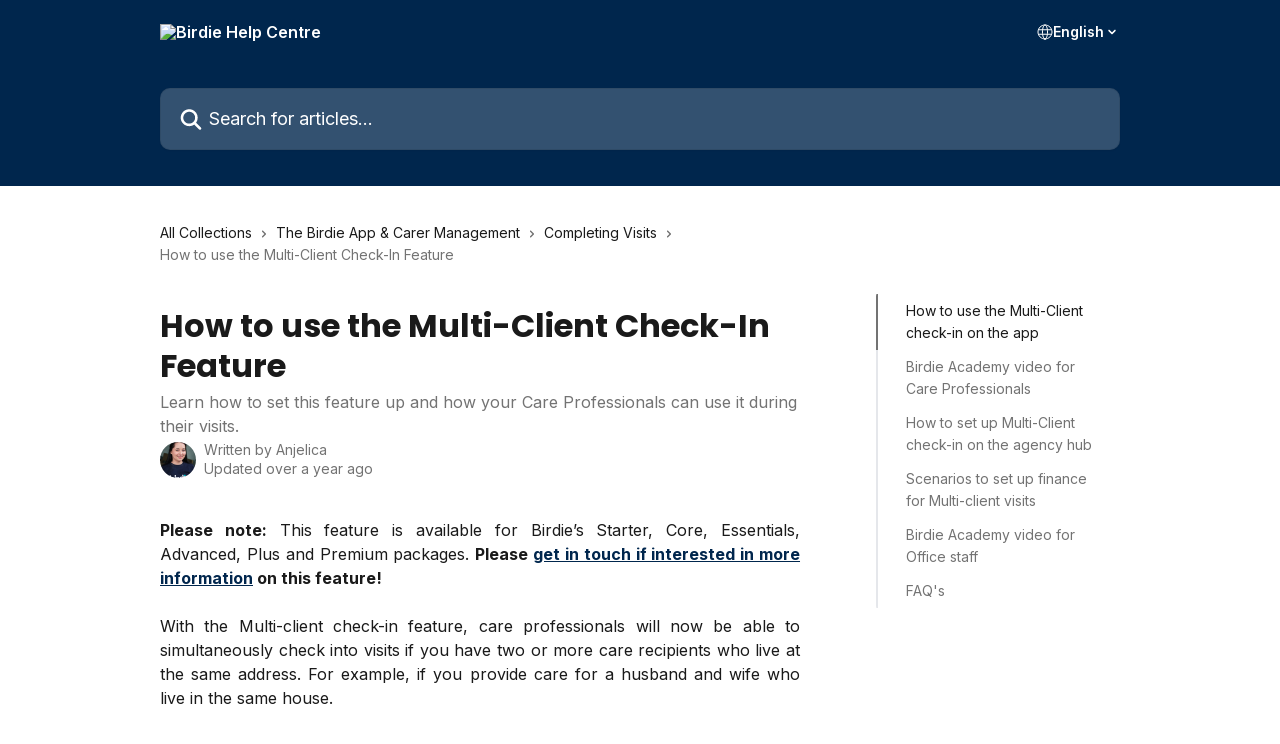

--- FILE ---
content_type: text/html; charset=utf-8
request_url: https://intercom.help/birdiecare/en/articles/6912195-how-to-use-the-multi-client-check-in-feature
body_size: 20553
content:
<!DOCTYPE html><html lang="en"><head><meta charSet="utf-8" data-next-head=""/><title data-next-head="">How to use the Multi-Client Check-In Feature | Birdie Help Centre</title><meta property="og:title" content="How to use the Multi-Client Check-In Feature | Birdie Help Centre" data-next-head=""/><meta name="twitter:title" content="How to use the Multi-Client Check-In Feature | Birdie Help Centre" data-next-head=""/><meta property="og:description" content="Learn how to set this feature up and how your Care Professionals can use it during their visits." data-next-head=""/><meta name="twitter:description" content="Learn how to set this feature up and how your Care Professionals can use it during their visits." data-next-head=""/><meta name="description" content="Learn how to set this feature up and how your Care Professionals can use it during their visits." data-next-head=""/><meta property="og:type" content="article" data-next-head=""/><meta name="robots" content="noindex, nofollow" data-next-head=""/><meta name="viewport" content="width=device-width, initial-scale=1" data-next-head=""/><link href="https://intercom.help/birdiecare/assets/favicon" rel="icon" data-next-head=""/><link rel="canonical" href="https://help.birdie.care/en/articles/6912195-how-to-use-the-multi-client-check-in-feature" data-next-head=""/><link rel="alternate" href="http://help.birdie.care/en/articles/6912195-how-to-use-the-multi-client-check-in-feature" hrefLang="en" data-next-head=""/><link rel="alternate" href="http://help.birdie.care/en/articles/6912195-how-to-use-the-multi-client-check-in-feature" hrefLang="x-default" data-next-head=""/><link nonce="v/IcEHIchTeD4T2wgrPfQjjxvYMAgmIG5kr640RDD+8=" rel="preload" href="https://static.intercomassets.com/_next/static/css/ceffe64780fd47cf.css" as="style"/><link nonce="v/IcEHIchTeD4T2wgrPfQjjxvYMAgmIG5kr640RDD+8=" rel="stylesheet" href="https://static.intercomassets.com/_next/static/css/ceffe64780fd47cf.css" data-n-g=""/><link nonce="v/IcEHIchTeD4T2wgrPfQjjxvYMAgmIG5kr640RDD+8=" rel="preload" href="https://static.intercomassets.com/_next/static/css/2e15b5a0835b0524.css" as="style"/><link nonce="v/IcEHIchTeD4T2wgrPfQjjxvYMAgmIG5kr640RDD+8=" rel="stylesheet" href="https://static.intercomassets.com/_next/static/css/2e15b5a0835b0524.css"/><link nonce="v/IcEHIchTeD4T2wgrPfQjjxvYMAgmIG5kr640RDD+8=" rel="preload" href="https://static.intercomassets.com/_next/static/css/b6200d0221da3810.css" as="style"/><link nonce="v/IcEHIchTeD4T2wgrPfQjjxvYMAgmIG5kr640RDD+8=" rel="stylesheet" href="https://static.intercomassets.com/_next/static/css/b6200d0221da3810.css"/><noscript data-n-css="v/IcEHIchTeD4T2wgrPfQjjxvYMAgmIG5kr640RDD+8="></noscript><script defer="" nonce="v/IcEHIchTeD4T2wgrPfQjjxvYMAgmIG5kr640RDD+8=" nomodule="" src="https://static.intercomassets.com/_next/static/chunks/polyfills-42372ed130431b0a.js"></script><script defer="" src="https://static.intercomassets.com/_next/static/chunks/1845.9920dd8b7453512c.js" nonce="v/IcEHIchTeD4T2wgrPfQjjxvYMAgmIG5kr640RDD+8="></script><script defer="" src="https://static.intercomassets.com/_next/static/chunks/1770.678fb10d9b0aa13f.js" nonce="v/IcEHIchTeD4T2wgrPfQjjxvYMAgmIG5kr640RDD+8="></script><script src="https://static.intercomassets.com/_next/static/chunks/webpack-963430da7e3adda4.js" nonce="v/IcEHIchTeD4T2wgrPfQjjxvYMAgmIG5kr640RDD+8=" defer=""></script><script src="https://static.intercomassets.com/_next/static/chunks/framework-1f1b8d38c1d86c61.js" nonce="v/IcEHIchTeD4T2wgrPfQjjxvYMAgmIG5kr640RDD+8=" defer=""></script><script src="https://static.intercomassets.com/_next/static/chunks/main-2c5e5f2c49cfa8a6.js" nonce="v/IcEHIchTeD4T2wgrPfQjjxvYMAgmIG5kr640RDD+8=" defer=""></script><script src="https://static.intercomassets.com/_next/static/chunks/pages/_app-e523a600f5af5484.js" nonce="v/IcEHIchTeD4T2wgrPfQjjxvYMAgmIG5kr640RDD+8=" defer=""></script><script src="https://static.intercomassets.com/_next/static/chunks/d0502abb-aa607f45f5026044.js" nonce="v/IcEHIchTeD4T2wgrPfQjjxvYMAgmIG5kr640RDD+8=" defer=""></script><script src="https://static.intercomassets.com/_next/static/chunks/6190-ef428f6633b5a03f.js" nonce="v/IcEHIchTeD4T2wgrPfQjjxvYMAgmIG5kr640RDD+8=" defer=""></script><script src="https://static.intercomassets.com/_next/static/chunks/5729-6d79ddfe1353a77c.js" nonce="v/IcEHIchTeD4T2wgrPfQjjxvYMAgmIG5kr640RDD+8=" defer=""></script><script src="https://static.intercomassets.com/_next/static/chunks/2384-0bbbbddcca78f08a.js" nonce="v/IcEHIchTeD4T2wgrPfQjjxvYMAgmIG5kr640RDD+8=" defer=""></script><script src="https://static.intercomassets.com/_next/static/chunks/4835-9db7cd232aae5617.js" nonce="v/IcEHIchTeD4T2wgrPfQjjxvYMAgmIG5kr640RDD+8=" defer=""></script><script src="https://static.intercomassets.com/_next/static/chunks/2735-6fafbb9ff4abfca1.js" nonce="v/IcEHIchTeD4T2wgrPfQjjxvYMAgmIG5kr640RDD+8=" defer=""></script><script src="https://static.intercomassets.com/_next/static/chunks/pages/%5BhelpCenterIdentifier%5D/%5Blocale%5D/articles/%5BarticleSlug%5D-0426bb822f2fd459.js" nonce="v/IcEHIchTeD4T2wgrPfQjjxvYMAgmIG5kr640RDD+8=" defer=""></script><script src="https://static.intercomassets.com/_next/static/UZqm1jelfJ-2b324fgmJ6/_buildManifest.js" nonce="v/IcEHIchTeD4T2wgrPfQjjxvYMAgmIG5kr640RDD+8=" defer=""></script><script src="https://static.intercomassets.com/_next/static/UZqm1jelfJ-2b324fgmJ6/_ssgManifest.js" nonce="v/IcEHIchTeD4T2wgrPfQjjxvYMAgmIG5kr640RDD+8=" defer=""></script><meta name="sentry-trace" content="ed6179cd914542b7f5031d42f232512c-4b4682c640a9bc21-0"/><meta name="baggage" content="sentry-environment=production,sentry-release=a62fd0cdc62532e0c845d79efbcc14057e47d762,sentry-public_key=187f842308a64dea9f1f64d4b1b9c298,sentry-trace_id=ed6179cd914542b7f5031d42f232512c,sentry-org_id=2129,sentry-sampled=false,sentry-sample_rand=0.7713333080889008,sentry-sample_rate=0"/><style id="__jsx-4102376392">:root{--body-bg: rgb(255, 255, 255);
--body-image: none;
--body-bg-rgb: 255, 255, 255;
--body-border: rgb(230, 230, 230);
--body-primary-color: #1a1a1a;
--body-secondary-color: #737373;
--body-reaction-bg: rgb(242, 242, 242);
--body-reaction-text-color: rgb(64, 64, 64);
--body-toc-active-border: #737373;
--body-toc-inactive-border: #f2f2f2;
--body-toc-inactive-color: #737373;
--body-toc-active-font-weight: 400;
--body-table-border: rgb(204, 204, 204);
--body-color: hsl(0, 0%, 0%);
--footer-bg: rgb(255, 255, 255);
--footer-image: none;
--footer-border: rgb(230, 230, 230);
--footer-color: hsl(211, 10%, 61%);
--header-bg: rgb(0, 38, 77);
--header-image: none;
--header-color: hsl(0, 0%, 100%);
--collection-card-bg: rgb(255, 255, 255);
--collection-card-image: none;
--collection-card-color: hsl(216, 94%, 12%);
--card-bg: rgb(255, 255, 255);
--card-border-color: rgb(230, 230, 230);
--card-border-inner-radius: 6px;
--card-border-radius: 8px;
--card-shadow: 0 1px 2px 0 rgb(0 0 0 / 0.05);
--search-bar-border-radius: 10px;
--search-bar-width: 100%;
--ticket-blue-bg-color: #dce1f9;
--ticket-blue-text-color: #334bfa;
--ticket-green-bg-color: #d7efdc;
--ticket-green-text-color: #0f7134;
--ticket-orange-bg-color: #ffebdb;
--ticket-orange-text-color: #b24d00;
--ticket-red-bg-color: #ffdbdb;
--ticket-red-text-color: #df2020;
--header-height: 245px;
--header-subheader-background-color: #000000;
--header-subheader-font-color: #FFFFFF;
--content-block-bg: rgb(255, 255, 255);
--content-block-image: none;
--content-block-color: hsl(0, 0%, 10%);
--content-block-button-bg: rgb(51, 75, 250);
--content-block-button-image: none;
--content-block-button-color: hsl(0, 0%, 100%);
--content-block-button-radius: 6px;
--content-block-margin: 0;
--content-block-width: auto;
--primary-color: hsl(210, 100%, 15%);
--primary-color-alpha-10: hsla(210, 100%, 15%, 0.1);
--primary-color-alpha-60: hsla(210, 100%, 15%, 0.6);
--text-on-primary-color: #ffffff}</style><style id="__jsx-1364445819">:root{--font-family-primary: 'Poppins', 'Poppins Fallback'}</style><style id="__jsx-2891919213">:root{--font-family-secondary: 'Inter', 'Inter Fallback'}</style><style id="__jsx-cf6f0ea00fa5c760">.fade-background.jsx-cf6f0ea00fa5c760{background:radial-gradient(333.38%100%at 50%0%,rgba(var(--body-bg-rgb),0)0%,rgba(var(--body-bg-rgb),.00925356)11.67%,rgba(var(--body-bg-rgb),.0337355)21.17%,rgba(var(--body-bg-rgb),.0718242)28.85%,rgba(var(--body-bg-rgb),.121898)35.03%,rgba(var(--body-bg-rgb),.182336)40.05%,rgba(var(--body-bg-rgb),.251516)44.25%,rgba(var(--body-bg-rgb),.327818)47.96%,rgba(var(--body-bg-rgb),.409618)51.51%,rgba(var(--body-bg-rgb),.495297)55.23%,rgba(var(--body-bg-rgb),.583232)59.47%,rgba(var(--body-bg-rgb),.671801)64.55%,rgba(var(--body-bg-rgb),.759385)70.81%,rgba(var(--body-bg-rgb),.84436)78.58%,rgba(var(--body-bg-rgb),.9551)88.2%,rgba(var(--body-bg-rgb),1)100%),var(--header-image),var(--header-bg);background-size:cover;background-position-x:center}</style><style id="__jsx-27f84a20f81f6ce9">.table-of-contents::-webkit-scrollbar{width:8px}.table-of-contents::-webkit-scrollbar-thumb{background-color:#f2f2f2;border-radius:8px}</style><style id="__jsx-a49d9ef8a9865a27">.table_of_contents.jsx-a49d9ef8a9865a27{max-width:260px;min-width:260px}</style><style id="__jsx-62724fba150252e0">.related_articles section a{color:initial}</style><style id="__jsx-4bed0c08ce36899e">.article_body a:not(.intercom-h2b-button){color:var(--primary-color)}article a.intercom-h2b-button{background-color:var(--primary-color);border:0}.zendesk-article table{overflow-x:scroll!important;display:block!important;height:auto!important}.intercom-interblocks-unordered-nested-list ul,.intercom-interblocks-ordered-nested-list ol{margin-top:16px;margin-bottom:16px}.intercom-interblocks-unordered-nested-list ul .intercom-interblocks-unordered-nested-list ul,.intercom-interblocks-unordered-nested-list ul .intercom-interblocks-ordered-nested-list ol,.intercom-interblocks-ordered-nested-list ol .intercom-interblocks-ordered-nested-list ol,.intercom-interblocks-ordered-nested-list ol .intercom-interblocks-unordered-nested-list ul{margin-top:0;margin-bottom:0}.intercom-interblocks-image a:focus{outline-offset:3px}</style></head><body><div id="__next"><div dir="ltr" class="h-full w-full"><span class="hidden">Copyright (c) 2023, Intercom, Inc. (legal@intercom.io) with Reserved Font Name &quot;Poppins&quot;.
      This Font Software is licensed under the SIL Open Font License, Version 1.1.</span><span class="hidden">Copyright (c) 2023, Intercom, Inc. (legal@intercom.io) with Reserved Font Name &quot;Inter&quot;.
      This Font Software is licensed under the SIL Open Font License, Version 1.1.</span><a href="#main-content" class="sr-only font-bold text-header-color focus:not-sr-only focus:absolute focus:left-4 focus:top-4 focus:z-50" aria-roledescription="Link, Press control-option-right-arrow to exit">Skip to main content</a><main class="header__lite"><header id="header" data-testid="header" class="jsx-cf6f0ea00fa5c760 flex flex-col text-header-color"><div class="jsx-cf6f0ea00fa5c760 relative flex grow flex-col mb-9 bg-header-bg bg-header-image bg-cover bg-center pb-9"><div id="sr-announcement" aria-live="polite" class="jsx-cf6f0ea00fa5c760 sr-only"></div><div class="jsx-cf6f0ea00fa5c760 flex h-full flex-col items-center marker:shrink-0"><section class="relative flex w-full flex-col mb-6 pb-6"><div class="header__meta_wrapper flex justify-center px-5 pt-6 leading-none sm:px-10"><div class="flex items-center w-240" data-testid="subheader-container"><div class="mo__body header__site_name"><div class="header__logo"><a href="/birdiecare/en/"><img src="https://downloads.intercomcdn.com/i/o/27839/7c55c2f37971b07241561b44/Group+13.png" height="76" alt="Birdie Help Centre"/></a></div></div><div><div class="flex items-center font-semibold"><div class="flex items-center md:hidden" data-testid="small-screen-children"><button class="flex items-center border-none bg-transparent px-1.5" data-testid="hamburger-menu-button" aria-label="Open menu"><svg width="24" height="24" viewBox="0 0 16 16" xmlns="http://www.w3.org/2000/svg" class="fill-current"><path d="M1.86861 2C1.38889 2 1 2.3806 1 2.85008C1 3.31957 1.38889 3.70017 1.86861 3.70017H14.1314C14.6111 3.70017 15 3.31957 15 2.85008C15 2.3806 14.6111 2 14.1314 2H1.86861Z"></path><path d="M1 8C1 7.53051 1.38889 7.14992 1.86861 7.14992H14.1314C14.6111 7.14992 15 7.53051 15 8C15 8.46949 14.6111 8.85008 14.1314 8.85008H1.86861C1.38889 8.85008 1 8.46949 1 8Z"></path><path d="M1 13.1499C1 12.6804 1.38889 12.2998 1.86861 12.2998H14.1314C14.6111 12.2998 15 12.6804 15 13.1499C15 13.6194 14.6111 14 14.1314 14H1.86861C1.38889 14 1 13.6194 1 13.1499Z"></path></svg></button><div class="fixed right-0 top-0 z-50 h-full w-full hidden" data-testid="hamburger-menu"><div class="flex h-full w-full justify-end bg-black bg-opacity-30"><div class="flex h-fit w-full flex-col bg-white opacity-100 sm:h-full sm:w-1/2"><button class="text-body-font flex items-center self-end border-none bg-transparent pr-6 pt-6" data-testid="hamburger-menu-close-button" aria-label="Close menu"><svg width="24" height="24" viewBox="0 0 16 16" xmlns="http://www.w3.org/2000/svg"><path d="M3.5097 3.5097C3.84165 3.17776 4.37984 3.17776 4.71178 3.5097L7.99983 6.79775L11.2879 3.5097C11.6198 3.17776 12.158 3.17776 12.49 3.5097C12.8219 3.84165 12.8219 4.37984 12.49 4.71178L9.20191 7.99983L12.49 11.2879C12.8219 11.6198 12.8219 12.158 12.49 12.49C12.158 12.8219 11.6198 12.8219 11.2879 12.49L7.99983 9.20191L4.71178 12.49C4.37984 12.8219 3.84165 12.8219 3.5097 12.49C3.17776 12.158 3.17776 11.6198 3.5097 11.2879L6.79775 7.99983L3.5097 4.71178C3.17776 4.37984 3.17776 3.84165 3.5097 3.5097Z"></path></svg></button><nav class="flex flex-col pl-4 text-black"><div class="relative cursor-pointer has-[:focus]:outline"><select class="peer absolute z-10 block h-6 w-full cursor-pointer opacity-0 md:text-base" aria-label="Change language" id="language-selector"><option value="/birdiecare/en/articles/6912195-how-to-use-the-multi-client-check-in-feature" class="text-black" selected="">English</option></select><div class="mb-10 ml-5 flex items-center gap-1 text-md hover:opacity-80 peer-hover:opacity-80 md:m-0 md:ml-3 md:text-base" aria-hidden="true"><svg id="locale-picker-globe" width="16" height="16" viewBox="0 0 16 16" fill="none" xmlns="http://www.w3.org/2000/svg" class="shrink-0" aria-hidden="true"><path d="M8 15C11.866 15 15 11.866 15 8C15 4.13401 11.866 1 8 1C4.13401 1 1 4.13401 1 8C1 11.866 4.13401 15 8 15Z" stroke="currentColor" stroke-linecap="round" stroke-linejoin="round"></path><path d="M8 15C9.39949 15 10.534 11.866 10.534 8C10.534 4.13401 9.39949 1 8 1C6.60051 1 5.466 4.13401 5.466 8C5.466 11.866 6.60051 15 8 15Z" stroke="currentColor" stroke-linecap="round" stroke-linejoin="round"></path><path d="M1.448 5.75989H14.524" stroke="currentColor" stroke-linecap="round" stroke-linejoin="round"></path><path d="M1.448 10.2402H14.524" stroke="currentColor" stroke-linecap="round" stroke-linejoin="round"></path></svg>English<svg id="locale-picker-arrow" width="16" height="16" viewBox="0 0 16 16" fill="none" xmlns="http://www.w3.org/2000/svg" class="shrink-0" aria-hidden="true"><path d="M5 6.5L8.00093 9.5L11 6.50187" stroke="currentColor" stroke-width="1.5" stroke-linecap="round" stroke-linejoin="round"></path></svg></div></div></nav></div></div></div></div><nav class="hidden items-center md:flex" data-testid="large-screen-children"><div class="relative cursor-pointer has-[:focus]:outline"><select class="peer absolute z-10 block h-6 w-full cursor-pointer opacity-0 md:text-base" aria-label="Change language" id="language-selector"><option value="/birdiecare/en/articles/6912195-how-to-use-the-multi-client-check-in-feature" class="text-black" selected="">English</option></select><div class="mb-10 ml-5 flex items-center gap-1 text-md hover:opacity-80 peer-hover:opacity-80 md:m-0 md:ml-3 md:text-base" aria-hidden="true"><svg id="locale-picker-globe" width="16" height="16" viewBox="0 0 16 16" fill="none" xmlns="http://www.w3.org/2000/svg" class="shrink-0" aria-hidden="true"><path d="M8 15C11.866 15 15 11.866 15 8C15 4.13401 11.866 1 8 1C4.13401 1 1 4.13401 1 8C1 11.866 4.13401 15 8 15Z" stroke="currentColor" stroke-linecap="round" stroke-linejoin="round"></path><path d="M8 15C9.39949 15 10.534 11.866 10.534 8C10.534 4.13401 9.39949 1 8 1C6.60051 1 5.466 4.13401 5.466 8C5.466 11.866 6.60051 15 8 15Z" stroke="currentColor" stroke-linecap="round" stroke-linejoin="round"></path><path d="M1.448 5.75989H14.524" stroke="currentColor" stroke-linecap="round" stroke-linejoin="round"></path><path d="M1.448 10.2402H14.524" stroke="currentColor" stroke-linecap="round" stroke-linejoin="round"></path></svg>English<svg id="locale-picker-arrow" width="16" height="16" viewBox="0 0 16 16" fill="none" xmlns="http://www.w3.org/2000/svg" class="shrink-0" aria-hidden="true"><path d="M5 6.5L8.00093 9.5L11 6.50187" stroke="currentColor" stroke-width="1.5" stroke-linecap="round" stroke-linejoin="round"></path></svg></div></div></nav></div></div></div></div></section><section class="relative mx-5 flex h-full w-full flex-col items-center px-5 sm:px-10"><div class="flex h-full max-w-full flex-col w-240 justify-end" data-testid="main-header-container"><div id="search-bar" class="relative w-full"><form action="/birdiecare/en/" autoComplete="off"><div class="flex w-full flex-col items-start"><div class="relative flex w-full sm:w-search-bar"><label for="search-input" class="sr-only">Search for articles...</label><input id="search-input" type="text" autoComplete="off" class="peer w-full rounded-search-bar border border-black-alpha-8 bg-white-alpha-20 p-4 ps-12 font-secondary text-lg text-header-color shadow-search-bar outline-none transition ease-linear placeholder:text-header-color hover:bg-white-alpha-27 hover:shadow-search-bar-hover focus:border-transparent focus:bg-white focus:text-black-10 focus:shadow-search-bar-focused placeholder:focus:text-black-45" placeholder="Search for articles..." name="q" aria-label="Search for articles..." value=""/><div class="absolute inset-y-0 start-0 flex items-center fill-header-color peer-focus-visible:fill-black-45 pointer-events-none ps-5"><svg width="22" height="21" viewBox="0 0 22 21" xmlns="http://www.w3.org/2000/svg" class="fill-inherit" aria-hidden="true"><path fill-rule="evenodd" clip-rule="evenodd" d="M3.27485 8.7001C3.27485 5.42781 5.92757 2.7751 9.19985 2.7751C12.4721 2.7751 15.1249 5.42781 15.1249 8.7001C15.1249 11.9724 12.4721 14.6251 9.19985 14.6251C5.92757 14.6251 3.27485 11.9724 3.27485 8.7001ZM9.19985 0.225098C4.51924 0.225098 0.724854 4.01948 0.724854 8.7001C0.724854 13.3807 4.51924 17.1751 9.19985 17.1751C11.0802 17.1751 12.8176 16.5627 14.2234 15.5265L19.0981 20.4013C19.5961 20.8992 20.4033 20.8992 20.9013 20.4013C21.3992 19.9033 21.3992 19.0961 20.9013 18.5981L16.0264 13.7233C17.0625 12.3176 17.6749 10.5804 17.6749 8.7001C17.6749 4.01948 13.8805 0.225098 9.19985 0.225098Z"></path></svg></div></div></div></form></div></div></section></div></div></header><div class="z-1 flex shrink-0 grow basis-auto justify-center px-5 sm:px-10"><section data-testid="main-content" id="main-content" class="max-w-full w-240"><section data-testid="article-section" class="section section__article"><div class="flex-row-reverse justify-between flex"><div class="jsx-a49d9ef8a9865a27 w-61 sticky top-8 ml-7 max-w-61 self-start max-lg:hidden mt-16"><div class="jsx-27f84a20f81f6ce9 table-of-contents max-h-[calc(100vh-96px)] overflow-y-auto rounded-2xl text-body-primary-color hover:text-primary max-lg:border max-lg:border-solid max-lg:border-body-border max-lg:shadow-solid-1"><div data-testid="toc-dropdown" class="jsx-27f84a20f81f6ce9 hidden cursor-pointer justify-between border-b max-lg:flex max-lg:flex-row max-lg:border-x-0 max-lg:border-t-0 max-lg:border-solid max-lg:border-b-body-border"><div class="jsx-27f84a20f81f6ce9 my-2 max-lg:pl-4">Table of contents</div><div class="jsx-27f84a20f81f6ce9 "><svg class="ml-2 mr-4 mt-3 transition-transform" transform="rotate(180)" width="16" height="16" fill="none" xmlns="http://www.w3.org/2000/svg"><path fill-rule="evenodd" clip-rule="evenodd" d="M3.93353 5.93451C4.24595 5.62209 4.75248 5.62209 5.0649 5.93451L7.99922 8.86882L10.9335 5.93451C11.246 5.62209 11.7525 5.62209 12.0649 5.93451C12.3773 6.24693 12.3773 6.75346 12.0649 7.06588L8.5649 10.5659C8.25249 10.8783 7.74595 10.8783 7.43353 10.5659L3.93353 7.06588C3.62111 6.75346 3.62111 6.24693 3.93353 5.93451Z" fill="currentColor"></path></svg></div></div><div data-testid="toc-body" class="jsx-27f84a20f81f6ce9 my-2"><section data-testid="toc-section-0" class="jsx-27f84a20f81f6ce9 flex border-y-0 border-e-0 border-s-2 border-solid py-1.5 max-lg:border-none border-body-toc-active-border px-7"><a id="#h_58ee6a8d98" href="#h_58ee6a8d98" data-testid="toc-link-0" class="jsx-27f84a20f81f6ce9 w-full no-underline hover:text-body-primary-color max-lg:inline-block max-lg:text-body-primary-color max-lg:hover:text-primary lg:text-base font-toc-active text-body-primary-color"></a></section><section data-testid="toc-section-1" class="jsx-27f84a20f81f6ce9 flex border-y-0 border-e-0 border-s-2 border-solid py-1.5 max-lg:border-none px-7"><a id="#h_5ba73a77cd" href="#h_5ba73a77cd" data-testid="toc-link-1" class="jsx-27f84a20f81f6ce9 w-full no-underline hover:text-body-primary-color max-lg:inline-block max-lg:text-body-primary-color max-lg:hover:text-primary lg:text-base text-body-toc-inactive-color"></a></section><section data-testid="toc-section-2" class="jsx-27f84a20f81f6ce9 flex border-y-0 border-e-0 border-s-2 border-solid py-1.5 max-lg:border-none px-7"><a id="#h_14a2e68007" href="#h_14a2e68007" data-testid="toc-link-2" class="jsx-27f84a20f81f6ce9 w-full no-underline hover:text-body-primary-color max-lg:inline-block max-lg:text-body-primary-color max-lg:hover:text-primary lg:text-base text-body-toc-inactive-color"></a></section><section data-testid="toc-section-3" class="jsx-27f84a20f81f6ce9 flex border-y-0 border-e-0 border-s-2 border-solid py-1.5 max-lg:border-none px-7"><a id="#h_c6e7e671f4" href="#h_c6e7e671f4" data-testid="toc-link-3" class="jsx-27f84a20f81f6ce9 w-full no-underline hover:text-body-primary-color max-lg:inline-block max-lg:text-body-primary-color max-lg:hover:text-primary lg:text-base text-body-toc-inactive-color"></a></section><section data-testid="toc-section-4" class="jsx-27f84a20f81f6ce9 flex border-y-0 border-e-0 border-s-2 border-solid py-1.5 max-lg:border-none px-7"><a id="#h_65ba7c3a11" href="#h_65ba7c3a11" data-testid="toc-link-4" class="jsx-27f84a20f81f6ce9 w-full no-underline hover:text-body-primary-color max-lg:inline-block max-lg:text-body-primary-color max-lg:hover:text-primary lg:text-base text-body-toc-inactive-color"></a></section><section data-testid="toc-section-5" class="jsx-27f84a20f81f6ce9 flex border-y-0 border-e-0 border-s-2 border-solid py-1.5 max-lg:border-none px-7"><a id="#h_e031eba358" href="#h_e031eba358" data-testid="toc-link-5" class="jsx-27f84a20f81f6ce9 w-full no-underline hover:text-body-primary-color max-lg:inline-block max-lg:text-body-primary-color max-lg:hover:text-primary lg:text-base text-body-toc-inactive-color"></a></section></div></div></div><div class="relative z-3 w-full lg:max-w-160 "><div class="flex pb-6 max-md:pb-2 lg:max-w-160"><div tabindex="-1" class="focus:outline-none"><div class="flex flex-wrap items-baseline pb-4 text-base" tabindex="0" role="navigation" aria-label="Breadcrumb"><a href="/birdiecare/en/" class="pr-2 text-body-primary-color no-underline hover:text-body-secondary-color">All Collections</a><div class="pr-2" aria-hidden="true"><svg width="6" height="10" viewBox="0 0 6 10" class="block h-2 w-2 fill-body-secondary-color rtl:rotate-180" xmlns="http://www.w3.org/2000/svg"><path fill-rule="evenodd" clip-rule="evenodd" d="M0.648862 0.898862C0.316916 1.23081 0.316916 1.769 0.648862 2.10094L3.54782 4.9999L0.648862 7.89886C0.316916 8.23081 0.316917 8.769 0.648862 9.10094C0.980808 9.43289 1.519 9.43289 1.85094 9.10094L5.35094 5.60094C5.68289 5.269 5.68289 4.73081 5.35094 4.39886L1.85094 0.898862C1.519 0.566916 0.980807 0.566916 0.648862 0.898862Z"></path></svg></div><a href="http://help.birdie.care/en/collections/1608673-the-birdie-app-carer-management" class="pr-2 text-body-primary-color no-underline hover:text-body-secondary-color" data-testid="breadcrumb-0">The Birdie App &amp; Carer Management</a><div class="pr-2" aria-hidden="true"><svg width="6" height="10" viewBox="0 0 6 10" class="block h-2 w-2 fill-body-secondary-color rtl:rotate-180" xmlns="http://www.w3.org/2000/svg"><path fill-rule="evenodd" clip-rule="evenodd" d="M0.648862 0.898862C0.316916 1.23081 0.316916 1.769 0.648862 2.10094L3.54782 4.9999L0.648862 7.89886C0.316916 8.23081 0.316917 8.769 0.648862 9.10094C0.980808 9.43289 1.519 9.43289 1.85094 9.10094L5.35094 5.60094C5.68289 5.269 5.68289 4.73081 5.35094 4.39886L1.85094 0.898862C1.519 0.566916 0.980807 0.566916 0.648862 0.898862Z"></path></svg></div><a href="http://help.birdie.care/en/collections/3335158-completing-visits" class="pr-2 text-body-primary-color no-underline hover:text-body-secondary-color" data-testid="breadcrumb-1">Completing Visits</a><div class="pr-2" aria-hidden="true"><svg width="6" height="10" viewBox="0 0 6 10" class="block h-2 w-2 fill-body-secondary-color rtl:rotate-180" xmlns="http://www.w3.org/2000/svg"><path fill-rule="evenodd" clip-rule="evenodd" d="M0.648862 0.898862C0.316916 1.23081 0.316916 1.769 0.648862 2.10094L3.54782 4.9999L0.648862 7.89886C0.316916 8.23081 0.316917 8.769 0.648862 9.10094C0.980808 9.43289 1.519 9.43289 1.85094 9.10094L5.35094 5.60094C5.68289 5.269 5.68289 4.73081 5.35094 4.39886L1.85094 0.898862C1.519 0.566916 0.980807 0.566916 0.648862 0.898862Z"></path></svg></div><div class="text-body-secondary-color">How to use the Multi-Client Check-In Feature</div></div></div></div><div class=""><div class="article intercom-force-break"><div class="mb-10 max-lg:mb-6"><div class="flex flex-col gap-4"><div class="flex flex-col"><h1 class="mb-1 font-primary text-2xl font-bold leading-10 text-body-primary-color">How to use the Multi-Client Check-In Feature</h1><div class="text-md font-normal leading-normal text-body-secondary-color"><p>Learn how to set this feature up and how your Care Professionals can use it during their visits.</p></div></div><div class="avatar"><div class="avatar__photo"><img width="24" height="24" src="https://static.intercomassets.com/avatars/4938880/square_128/Birdie_Portraits_Retreat23-19_copy_%283%29-1701268804.jpg" alt="Anjelica avatar" class="inline-flex items-center justify-center rounded-full bg-primary text-lg font-bold leading-6 text-primary-text shadow-solid-2 shadow-body-bg [&amp;:nth-child(n+2)]:hidden lg:[&amp;:nth-child(n+2)]:inline-flex h-8 w-8 sm:h-9 sm:w-9"/></div><div class="avatar__info -mt-0.5 text-base"><span class="text-body-secondary-color"><div>Written by <span>Anjelica</span></div> <!-- -->Updated over a year ago</span></div></div></div></div><div class="jsx-4bed0c08ce36899e flex-col"><div class="jsx-4bed0c08ce36899e mb-7 ml-0 text-md max-messenger:mb-6 lg:hidden"><div class="jsx-27f84a20f81f6ce9 table-of-contents max-h-[calc(100vh-96px)] overflow-y-auto rounded-2xl text-body-primary-color hover:text-primary max-lg:border max-lg:border-solid max-lg:border-body-border max-lg:shadow-solid-1"><div data-testid="toc-dropdown" class="jsx-27f84a20f81f6ce9 hidden cursor-pointer justify-between border-b max-lg:flex max-lg:flex-row max-lg:border-x-0 max-lg:border-t-0 max-lg:border-solid max-lg:border-b-body-border border-b-0"><div class="jsx-27f84a20f81f6ce9 my-2 max-lg:pl-4">Table of contents</div><div class="jsx-27f84a20f81f6ce9 "><svg class="ml-2 mr-4 mt-3 transition-transform" transform="" width="16" height="16" fill="none" xmlns="http://www.w3.org/2000/svg"><path fill-rule="evenodd" clip-rule="evenodd" d="M3.93353 5.93451C4.24595 5.62209 4.75248 5.62209 5.0649 5.93451L7.99922 8.86882L10.9335 5.93451C11.246 5.62209 11.7525 5.62209 12.0649 5.93451C12.3773 6.24693 12.3773 6.75346 12.0649 7.06588L8.5649 10.5659C8.25249 10.8783 7.74595 10.8783 7.43353 10.5659L3.93353 7.06588C3.62111 6.75346 3.62111 6.24693 3.93353 5.93451Z" fill="currentColor"></path></svg></div></div><div data-testid="toc-body" class="jsx-27f84a20f81f6ce9 hidden my-2"><section data-testid="toc-section-0" class="jsx-27f84a20f81f6ce9 flex border-y-0 border-e-0 border-s-2 border-solid py-1.5 max-lg:border-none border-body-toc-active-border px-7"><a id="#h_58ee6a8d98" href="#h_58ee6a8d98" data-testid="toc-link-0" class="jsx-27f84a20f81f6ce9 w-full no-underline hover:text-body-primary-color max-lg:inline-block max-lg:text-body-primary-color max-lg:hover:text-primary lg:text-base font-toc-active text-body-primary-color"></a></section><section data-testid="toc-section-1" class="jsx-27f84a20f81f6ce9 flex border-y-0 border-e-0 border-s-2 border-solid py-1.5 max-lg:border-none px-7"><a id="#h_5ba73a77cd" href="#h_5ba73a77cd" data-testid="toc-link-1" class="jsx-27f84a20f81f6ce9 w-full no-underline hover:text-body-primary-color max-lg:inline-block max-lg:text-body-primary-color max-lg:hover:text-primary lg:text-base text-body-toc-inactive-color"></a></section><section data-testid="toc-section-2" class="jsx-27f84a20f81f6ce9 flex border-y-0 border-e-0 border-s-2 border-solid py-1.5 max-lg:border-none px-7"><a id="#h_14a2e68007" href="#h_14a2e68007" data-testid="toc-link-2" class="jsx-27f84a20f81f6ce9 w-full no-underline hover:text-body-primary-color max-lg:inline-block max-lg:text-body-primary-color max-lg:hover:text-primary lg:text-base text-body-toc-inactive-color"></a></section><section data-testid="toc-section-3" class="jsx-27f84a20f81f6ce9 flex border-y-0 border-e-0 border-s-2 border-solid py-1.5 max-lg:border-none px-7"><a id="#h_c6e7e671f4" href="#h_c6e7e671f4" data-testid="toc-link-3" class="jsx-27f84a20f81f6ce9 w-full no-underline hover:text-body-primary-color max-lg:inline-block max-lg:text-body-primary-color max-lg:hover:text-primary lg:text-base text-body-toc-inactive-color"></a></section><section data-testid="toc-section-4" class="jsx-27f84a20f81f6ce9 flex border-y-0 border-e-0 border-s-2 border-solid py-1.5 max-lg:border-none px-7"><a id="#h_65ba7c3a11" href="#h_65ba7c3a11" data-testid="toc-link-4" class="jsx-27f84a20f81f6ce9 w-full no-underline hover:text-body-primary-color max-lg:inline-block max-lg:text-body-primary-color max-lg:hover:text-primary lg:text-base text-body-toc-inactive-color"></a></section><section data-testid="toc-section-5" class="jsx-27f84a20f81f6ce9 flex border-y-0 border-e-0 border-s-2 border-solid py-1.5 max-lg:border-none px-7"><a id="#h_e031eba358" href="#h_e031eba358" data-testid="toc-link-5" class="jsx-27f84a20f81f6ce9 w-full no-underline hover:text-body-primary-color max-lg:inline-block max-lg:text-body-primary-color max-lg:hover:text-primary lg:text-base text-body-toc-inactive-color"></a></section></div></div></div><div class="jsx-4bed0c08ce36899e article_body"><article class="jsx-4bed0c08ce36899e "><div class="intercom-interblocks-paragraph no-margin intercom-interblocks-align-justify"><p><b>Please note:</b> This feature is available for Birdie’s Starter, Core, Essentials, Advanced, Plus and Premium packages. <b>Please <a href="https://pages.birdie.care/partners/book-a-demo?utm_source=helpcentre&amp;utm_medium=intercom" rel="nofollow noopener noreferrer" target="_blank">get in touch if interested in more information</a> on this feature!</b></p></div><div class="intercom-interblocks-paragraph no-margin intercom-interblocks-align-justify"><p> </p></div><div class="intercom-interblocks-paragraph no-margin intercom-interblocks-align-justify"><p>With the Multi-client check-in feature, care professionals will now be able to simultaneously check into visits if you have two or more care recipients who live at the same address. For example, if you provide care for a husband and wife who live in the same house.</p></div><div class="intercom-interblocks-paragraph no-margin intercom-interblocks-align-justify"><p> </p></div><div class="intercom-interblocks-paragraph no-margin intercom-interblocks-align-justify"><p> <b>Please note:</b> The Multi-Client check-in function is unavailable if your agency uses a rostering integration.</p></div><div class="intercom-interblocks-paragraph no-margin intercom-interblocks-align-left"><p> </p></div><div class="intercom-interblocks-subheading intercom-interblocks-align-left"><h2 id="h_58ee6a8d98">How to use the Multi-Client check-in on the app</h2></div><div class="intercom-interblocks-paragraph no-margin intercom-interblocks-align-left"><p> </p></div><div class="intercom-interblocks-unordered-nested-list"><ul><li><div class="intercom-interblocks-paragraph no-margin intercom-interblocks-align-justify"><p>First, check in to a visit for one of the Care Recipients you are delivering care to. </p></div></li><li><div class="intercom-interblocks-paragraph no-margin intercom-interblocks-align-justify"><p>Then click the back button, where you will now see a banner ‘<b>Visit in progress’ </b>letting you know there is one visit currently checked into within Birdie.</p></div></li><li><div class="intercom-interblocks-paragraph no-margin intercom-interblocks-align-justify"><p>Please note: If you click on the ‘<b>Visit in progress’</b> banner, when there is <i>only one</i> visit checked into, it will simply take you back to the <i>single</i> visit that is in progress.</p></div></li></ul></div><div class="intercom-interblocks-unordered-nested-list"><ul><li><div class="intercom-interblocks-paragraph no-margin intercom-interblocks-align-justify"><p>To see one or more additional care recipients simultaneously, click the back button again and then check into the visit for that additional care recipient. </p></div></li></ul></div><div class="intercom-interblocks-image intercom-interblocks-align-center"><a href="https://downloads.intercomcdn.com/i/o/656405011/84e9cab1e71f62610612da7d/Screenshot+2023-01-20+at+14.32.48.png?expires=1769824800&amp;signature=9301511fb62d3dac58bba43f872225e28e983bd130bdc6b79dd2c0a89a86b99c&amp;req=ciUhEsl7nYBeFb4f3HP0gPtjekQdkjKjsCFcZDcDiNTqoeRuNxKdMsW4%2Bkor%0AZnkgO9COa8xF0AR46w%3D%3D%0A" target="_blank" rel="noreferrer nofollow noopener"><img src="https://downloads.intercomcdn.com/i/o/656405011/84e9cab1e71f62610612da7d/Screenshot+2023-01-20+at+14.32.48.png?expires=1769824800&amp;signature=9301511fb62d3dac58bba43f872225e28e983bd130bdc6b79dd2c0a89a86b99c&amp;req=ciUhEsl7nYBeFb4f3HP0gPtjekQdkjKjsCFcZDcDiNTqoeRuNxKdMsW4%2Bkor%0AZnkgO9COa8xF0AR46w%3D%3D%0A" width="756" height="1018" style="width:342px"/></a></div><div class="intercom-interblocks-unordered-nested-list"><ul><li><div class="intercom-interblocks-paragraph no-margin intercom-interblocks-align-justify"><p>Once checked into this additional visit, you can hit the back arrow again, where you will now see the banner has updated to say ‘2 visits in progress.’ Click on that banner to 1) see the visits that are active and 2) select the care recipients for whom you intended to view and record tasks.</p></div></li><li><div class="intercom-interblocks-paragraph no-margin intercom-interblocks-align-justify"><p>To check into additional visits, simply repeat the previous steps and check into the additional visit or visits. The banner will update to show the number of visits that are currently in progress.</p></div></li><li><div class="intercom-interblocks-paragraph no-margin intercom-interblocks-align-justify"><p>You can toggle between these visits at any time to view and record tasks or complete the visit logs.</p></div></li><li><div class="intercom-interblocks-paragraph no-margin intercom-interblocks-align-justify"><p>Once finished, you will check out of each visit individually.</p></div></li></ul></div><div class="intercom-interblocks-paragraph no-margin intercom-interblocks-align-left"><p> </p></div><div class="intercom-interblocks-subheading intercom-interblocks-align-left"><h2 id="h_5ba73a77cd">Birdie Academy video for Care Professionals</h2></div><div class="intercom-interblocks-paragraph no-margin intercom-interblocks-align-left"><p> </p></div><div class="intercom-interblocks-video"><iframe src="https://www.youtube.com/embed/t-nNkhzKNtg" frameborder="0" allowfullscreen="allowfullscreen" referrerPolicy="strict-origin-when-cross-origin"></iframe></div><div class="intercom-interblocks-paragraph no-margin intercom-interblocks-align-left"><p>The above video shows you how to check in and record tasks simultaneously for multiple care recipients.</p></div><div class="intercom-interblocks-paragraph no-margin intercom-interblocks-align-left"><p> </p></div><div class="intercom-interblocks-horizontal-rule"><hr/></div><div class="intercom-interblocks-subheading intercom-interblocks-align-left"><h2 id="h_14a2e68007">How to set up Multi-Client check-in on the agency hub</h2></div><div class="intercom-interblocks-paragraph no-margin intercom-interblocks-align-left"><p> </p></div><div class="intercom-interblocks-paragraph no-margin intercom-interblocks-align-justify"><p>First, you must check that the addresses documented for both care recipients are exactly the same.  This means flats, for example, cannot be different even for the same building. </p></div><div class="intercom-interblocks-paragraph no-margin intercom-interblocks-align-justify"><p> </p></div><div class="intercom-interblocks-paragraph no-margin intercom-interblocks-align-justify"><p>Additionally, the address must be via the search function and not manually filled in on the <b>About me</b> page.</p></div><div class="intercom-interblocks-paragraph no-margin intercom-interblocks-align-left"><p> </p></div><div class="intercom-interblocks-image intercom-interblocks-align-left"><a href="https://downloads.intercomcdn.com/i/o/656386544/ad925c6e476447a73b03c04a/Screenshot+2023-01-20+at+14.10.21.png?expires=1769824800&amp;signature=6776965afaa80dacf77c383e51921c80aeb9cde2b184b1dae7da93dcaf173ed3&amp;req=ciUhFcF4mIVbFb4f3HP0gKKThGUhI6ZhwiPqz0tYXhuJCAGkmxb16DE3L7e%2B%0AGAjfSChla9EVrjgKUw%3D%3D%0A" target="_blank" rel="noreferrer nofollow noopener"><img src="https://downloads.intercomcdn.com/i/o/656386544/ad925c6e476447a73b03c04a/Screenshot+2023-01-20+at+14.10.21.png?expires=1769824800&amp;signature=6776965afaa80dacf77c383e51921c80aeb9cde2b184b1dae7da93dcaf173ed3&amp;req=ciUhFcF4mIVbFb4f3HP0gKKThGUhI6ZhwiPqz0tYXhuJCAGkmxb16DE3L7e%2B%0AGAjfSChla9EVrjgKUw%3D%3D%0A" width="1734" height="844"/></a></div><div class="intercom-interblocks-paragraph no-margin intercom-interblocks-align-justify"><p> </p></div><div class="intercom-interblocks-paragraph no-margin intercom-interblocks-align-justify"><p>To create a multi-client visit, schedule the two visits to happen as you normally would and assign them to the same care professional. This will then appear on their app as shown above. </p></div><div class="intercom-interblocks-paragraph no-margin intercom-interblocks-align-justify"><p> </p></div><div class="intercom-interblocks-paragraph no-margin intercom-interblocks-align-justify"><p>The visits should be scheduled at the exact same time and overlap, as in the image below.</p></div><div class="intercom-interblocks-paragraph no-margin intercom-interblocks-align-left"><p> </p></div><div class="intercom-interblocks-image intercom-interblocks-align-left"><a href="https://downloads.intercomcdn.com/i/o/656389970/f3ce06c60a29a32200b3fa37/Screenshot+2023-01-20+at+14.14.46.png?expires=1769824800&amp;signature=0943fc79fe34dfc83ea9fe8bbbd1c43f272db28313e86371f62fd9b9efdd9ead&amp;req=ciUhFcF3lIZfFb4f3HP0gN6E9D0CZwRtqqYnv%2FYUeKPNt1Fv4cVDswth%2FAkZ%0A1sIXIzq4p%2FBIFBKNeA%3D%3D%0A" target="_blank" rel="noreferrer nofollow noopener"><img src="https://downloads.intercomcdn.com/i/o/656389970/f3ce06c60a29a32200b3fa37/Screenshot+2023-01-20+at+14.14.46.png?expires=1769824800&amp;signature=0943fc79fe34dfc83ea9fe8bbbd1c43f272db28313e86371f62fd9b9efdd9ead&amp;req=ciUhFcF3lIZfFb4f3HP0gN6E9D0CZwRtqqYnv%2FYUeKPNt1Fv4cVDswth%2FAkZ%0A1sIXIzq4p%2FBIFBKNeA%3D%3D%0A" width="1462" height="436"/></a></div><div class="intercom-interblocks-horizontal-rule"><hr/></div><div class="intercom-interblocks-subheading intercom-interblocks-align-left"><h2 id="h_c6e7e671f4">Scenarios to set up finance for Multi-client visits</h2></div><div class="intercom-interblocks-paragraph no-margin intercom-interblocks-align-justify"><p> </p></div><div class="intercom-interblocks-paragraph no-margin intercom-interblocks-align-justify"><p>There are multiple ways to set up the rates and funding depending on the funding and visit set-up of the care recipients - we have provided you with a few options below.</p></div><div class="intercom-interblocks-paragraph no-margin intercom-interblocks-align-justify"><p> </p></div><div class="intercom-interblocks-paragraph no-margin intercom-interblocks-align-justify"><p>Below are some of the most common scenarios to help mitigate the risk of incorrectly paying care professionals and/or charging funders when leveraging multi-client check-in. </p></div><div class="intercom-interblocks-paragraph no-margin intercom-interblocks-align-left"><p> </p></div><div class="intercom-interblocks-paragraph no-margin intercom-interblocks-align-left"><p> </p></div><div class="intercom-interblocks-paragraph no-margin intercom-interblocks-align-left"><p><b><i>Scenario: if you have a couple with overlapping visits.</i></b><br/>​</p></div><div class="intercom-interblocks-subheading4 intercom-interblocks-align-left"><h4 id="h_cb9863a4df"><b><i>Set-up option 01:</i></b></h4></div><div class="intercom-interblocks-paragraph no-margin intercom-interblocks-align-left"><p> </p></div><div class="intercom-interblocks-paragraph no-margin intercom-interblocks-align-left"><p><b>Suggested visit set-up:</b></p></div><div class="intercom-interblocks-unordered-nested-list"><ul><li><div class="intercom-interblocks-paragraph no-margin intercom-interblocks-align-left"><p>Schedule visits to overlap for the same visit duration (i.e. primary care recipient from 9-10, secondary care recipient from 9-10) and assign the same care professional to both visits.</p></div><div class="intercom-interblocks-paragraph no-margin intercom-interblocks-align-left"><p> </p></div><div class="intercom-interblocks-paragraph no-margin intercom-interblocks-align-left"><p>or </p></div></li></ul></div><div class="intercom-interblocks-unordered-nested-list"><ul><li><div class="intercom-interblocks-paragraph no-margin intercom-interblocks-align-justify"><p>If you use the templating feature, put the visits into a run with the same regular carer, this should template both visits to the one Care Professional. </p></div></li></ul></div><div class="intercom-interblocks-paragraph no-margin intercom-interblocks-align-left"><p><b>Suggested funding set-up:</b></p></div><div class="intercom-interblocks-unordered-nested-list"><ul><li><div class="intercom-interblocks-paragraph no-margin intercom-interblocks-align-justify"><p><a href="https://intercom.help/birdiecare/en/articles/6708311-how-to-add-funding-information-to-a-visit" rel="nofollow noopener noreferrer" target="_blank">Set up funding for visits</a> on both care recipients&#x27; visit schedules. Please note: when you go to confirm visits (outlined as a separate step below), you will only confirm one of the visits to invoicing.</p></div></li></ul></div><div class="intercom-interblocks-paragraph no-margin intercom-interblocks-align-left"><p><b>Suggested pay rate set-up:</b></p></div><div class="intercom-interblocks-unordered-nested-list"><ul><li><div class="intercom-interblocks-paragraph no-margin intercom-interblocks-align-justify"><p>Assign care professional to the visits as normal - their assigned rate card will apply as normal within birdie. Please note: when you go to confirm visits (outlined as a separate step below), you will only confirm one of the visits to payroll. </p></div></li></ul></div><div class="intercom-interblocks-paragraph no-margin intercom-interblocks-align-left"><p><b>Suggested visit check-in/out:</b></p></div><div class="intercom-interblocks-unordered-nested-list"><ul><li><div class="intercom-interblocks-paragraph no-margin intercom-interblocks-align-justify"><p>The care professional checks into the primary care recipient&#x27;s visit and then checks into the secondary care recipient&#x27;s visit. When the visit plans have been completed, the care professional checks out of the secondary care recipient&#x27;s visit first and then out of the primary care recipient&#x27;s visit.</p></div></li></ul></div><div class="intercom-interblocks-paragraph no-margin intercom-interblocks-align-left"><p><b>Suggested way to <a href="https://intercom.help/birdiecare/en/articles/6318312-how-to-reconcile-and-confirm-visits" rel="nofollow noopener noreferrer" target="_blank">confirm the visits</a>:</b></p></div><div class="intercom-interblocks-unordered-nested-list"><ul><li><div class="intercom-interblocks-paragraph no-margin intercom-interblocks-align-justify"><p>To bill and/or pay on actuals, you can take the earliest check-in time and the latest check-out time to determine the visit length (this should be recorded as the primary care recipient’s actuals)</p></div></li><li><div class="intercom-interblocks-paragraph no-margin intercom-interblocks-align-justify"><p>You will only confirm one of the visits for both invoicing and payroll. This should be the visit for the primary care recipient you have identified.</p></div></li><li><div class="intercom-interblocks-paragraph no-margin intercom-interblocks-align-justify"><p>You will see a double-booked tag on the visit confirmation page which will prompt you to confirm only one of these visits to payroll so that the Care professional is paid correctly.</p></div></li></ul></div><div class="intercom-interblocks-image intercom-interblocks-align-left"><a href="https://downloads.intercomcdn.com/i/o/1132676263/4645cb7ad0cd90b6ca4864c6/Screenshot+2024-08-02+at+11_56_34.png?expires=1769824800&amp;signature=b0018ae09a7da415dba6757f3ae79159eecd033051a4fbd8ab851644176d9316&amp;req=dSEkFM95m4NZWvMW1HO4zYsaw5Xf8CoRNswKrwTPIwIfzQN6D9MD%2FyUxlph8%0A0awbmzRkcNxi%2B4eId4k%3D%0A" target="_blank" rel="noreferrer nofollow noopener"><img src="https://downloads.intercomcdn.com/i/o/1132676263/4645cb7ad0cd90b6ca4864c6/Screenshot+2024-08-02+at+11_56_34.png?expires=1769824800&amp;signature=b0018ae09a7da415dba6757f3ae79159eecd033051a4fbd8ab851644176d9316&amp;req=dSEkFM95m4NZWvMW1HO4zYsaw5Xf8CoRNswKrwTPIwIfzQN6D9MD%2FyUxlph8%0A0awbmzRkcNxi%2B4eId4k%3D%0A" width="2190" height="808"/></a></div><div class="intercom-interblocks-paragraph no-margin intercom-interblocks-align-left"><p> </p></div><div class="intercom-interblocks-paragraph no-margin intercom-interblocks-align-left"><p> </p></div><div class="intercom-interblocks-subheading4 intercom-interblocks-align-left"><h4 id="h_f4d59afb1c"><b><i>Set-up option 02: </i></b></h4></div><div class="intercom-interblocks-paragraph no-margin intercom-interblocks-align-left"><p> </p></div><div class="intercom-interblocks-paragraph no-margin intercom-interblocks-align-left"><p><b>Suggested visit set-up:</b></p></div><div class="intercom-interblocks-unordered-nested-list"><ul><li><div class="intercom-interblocks-paragraph no-margin intercom-interblocks-align-justify"><p>Schedule visits to overlap for the same visit duration (i.e. primary care recipient from 9-10, secondary care recipient from 9-10) and assign the same care professional to both visits.</p></div></li></ul></div><div class="intercom-interblocks-paragraph no-margin intercom-interblocks-align-left"><p>or </p></div><div class="intercom-interblocks-unordered-nested-list"><ul><li><div class="intercom-interblocks-paragraph no-margin intercom-interblocks-align-justify"><p>If you use the templating feature, put the visits into a run with the same regular carer, this should template both visits to the one Care Professional.</p></div></li></ul></div><div class="intercom-interblocks-paragraph no-margin intercom-interblocks-align-left"><p><b>Suggested funding set-up:</b></p></div><div class="intercom-interblocks-unordered-nested-list"><ul><li><div class="intercom-interblocks-paragraph no-margin intercom-interblocks-align-left"><p><a href="https://intercom.help/birdiecare/en/articles/6708311-how-to-add-funding-information-to-a-visit" rel="nofollow noopener noreferrer" target="_blank">Set up funding for the visit schedule</a> of the primary care recipient only (i.e. only assign funding for one of the care recipients).</p></div></li></ul></div><div class="intercom-interblocks-paragraph no-margin intercom-interblocks-align-left"><p><b>Suggested pay rate set-up:</b></p></div><div class="intercom-interblocks-unordered-nested-list"><ul><li><div class="intercom-interblocks-paragraph no-margin intercom-interblocks-align-justify"><p>Create a <a href="https://intercom.help/birdiecare/en/articles/6389656-how-to-override-rate-cards" rel="nofollow noopener noreferrer" target="_blank">bespoke pay rate card for this couple and override the rate card</a> on the primary care recipient’s visit schedule, so this rate is picked up for this specific visit schedule.</p></div></li></ul></div><div class="intercom-interblocks-paragraph no-margin intercom-interblocks-align-left"><p><b>Suggested visit check-in/out:</b></p></div><div class="intercom-interblocks-unordered-nested-list"><ul><li><div class="intercom-interblocks-paragraph no-margin intercom-interblocks-align-justify"><p>The care professional checks into the primary care recipient&#x27;s visit and then checks into the secondary care recipient&#x27;s visit. When the visit plans have been completed, the care professional checks out of the secondary care recipient&#x27;s visit first and then out of the primary care recipient&#x27;s visit.</p></div></li></ul></div><div class="intercom-interblocks-paragraph no-margin intercom-interblocks-align-left"><p><b>Suggested way to <a href="https://intercom.help/birdiecare/en/articles/6318312-how-to-reconcile-and-confirm-visits" rel="nofollow noopener noreferrer" target="_blank">confirm the visits</a>:</b></p></div><div class="intercom-interblocks-unordered-nested-list"><ul><li><div class="intercom-interblocks-paragraph no-margin intercom-interblocks-align-justify"><p>To bill and/or pay on actuals, you can take the earliest check-in time and the latest check-out time to determine the visit length (this should be recorded as the primary care recipient’s actuals)</p></div></li><li><div class="intercom-interblocks-paragraph no-margin intercom-interblocks-align-justify"><p>You will only confirm one of the visits for both invoicing and payroll. This should be the visit for the primary care recipient you have identified.</p></div></li><li><div class="intercom-interblocks-paragraph no-margin intercom-interblocks-align-justify"><p>You will see a double-booked tag on the visit confirmation page which will prompt you to confirm only one of these visits to payroll so that the Care professional is paid correctly.</p></div></li></ul></div><div class="intercom-interblocks-image intercom-interblocks-align-left"><a href="https://downloads.intercomcdn.com/i/o/1132676263/4645cb7ad0cd90b6ca4864c6/Screenshot+2024-08-02+at+11_56_34.png?expires=1769824800&amp;signature=b0018ae09a7da415dba6757f3ae79159eecd033051a4fbd8ab851644176d9316&amp;req=dSEkFM95m4NZWvMW1HO4zYsaw5Xf8CoRNswKrwTPIwIfzQN6D9MD%2FyUxlph8%0A0awbmzRkcNxi%2B4eId4k%3D%0A" target="_blank" rel="noreferrer nofollow noopener"><img src="https://downloads.intercomcdn.com/i/o/1132676263/4645cb7ad0cd90b6ca4864c6/Screenshot+2024-08-02+at+11_56_34.png?expires=1769824800&amp;signature=b0018ae09a7da415dba6757f3ae79159eecd033051a4fbd8ab851644176d9316&amp;req=dSEkFM95m4NZWvMW1HO4zYsaw5Xf8CoRNswKrwTPIwIfzQN6D9MD%2FyUxlph8%0A0awbmzRkcNxi%2B4eId4k%3D%0A" width="2190" height="808"/></a></div><div class="intercom-interblocks-paragraph no-margin intercom-interblocks-align-left"><p> </p></div><div class="intercom-interblocks-horizontal-rule"><hr/></div><div class="intercom-interblocks-subheading intercom-interblocks-align-left"><h2 id="h_65ba7c3a11"><b>Birdie Academy video for Office staff</b></h2></div><div class="intercom-interblocks-paragraph no-margin intercom-interblocks-align-left"><p> </p></div><div class="intercom-interblocks-video"><iframe src="https://www.youtube.com/embed/ZZI9rISs2Qg" frameborder="0" allowfullscreen="allowfullscreen" referrerPolicy="strict-origin-when-cross-origin"></iframe></div><div class="intercom-interblocks-horizontal-rule"><hr/></div><div class="intercom-interblocks-subheading intercom-interblocks-align-left"><h2 id="h_e031eba358">FAQ&#x27;s</h2></div><div class="intercom-interblocks-paragraph no-margin intercom-interblocks-align-left"><p> </p></div><div class="intercom-interblocks-paragraph no-margin intercom-interblocks-align-justify"><p><b>Can two care staff members log into multi-client visits?</b></p></div><div class="intercom-interblocks-paragraph no-margin intercom-interblocks-align-justify"><p>Nothing has changed for double-ups for a multi-client check-in. For example, if both of the care recipient&#x27;s scheduled visits are a double-up call, they can be checked in by multiple care professionals at once.</p></div><div class="intercom-interblocks-paragraph no-margin intercom-interblocks-align-justify"><p>  </p></div><div class="intercom-interblocks-paragraph no-margin intercom-interblocks-align-justify"><p><b>Can more than 2 care recipients located within the same home be checked into?</b></p></div><div class="intercom-interblocks-paragraph no-margin intercom-interblocks-align-justify"><p>Yes. A care professional can check into as many care recipients as required as long as they live at the same house/address. </p></div><div class="intercom-interblocks-paragraph no-margin intercom-interblocks-align-justify"><p> </p></div><div class="intercom-interblocks-paragraph no-margin intercom-interblocks-align-justify"><p><b>What if care recipients are in different flats but in the same building? How do I ensure this feature works?</b></p></div><div class="intercom-interblocks-paragraph no-margin intercom-interblocks-align-justify"><p>If two care recipients reside within the same building but have different flats, you will need to put the building address only and then the flat should be listed in the access details. You can edit existing addresses to reflect this and enable multi-client check-in to work in these scenarios. </p></div><div class="intercom-interblocks-paragraph no-margin intercom-interblocks-align-left"><p><br/>​</p></div><section class="jsx-62724fba150252e0 related_articles my-6"><hr class="jsx-62724fba150252e0 my-6 sm:my-8"/><div class="jsx-62724fba150252e0 mb-3 text-xl font-bold">Related Articles</div><section class="flex flex-col rounded-card border border-solid border-card-border bg-card-bg p-2 sm:p-3"><a class="duration-250 group/article flex flex-row justify-between gap-2 py-2 no-underline transition ease-linear hover:bg-primary-alpha-10 hover:text-primary sm:rounded-card-inner sm:py-3 rounded-card-inner px-3" href="http://help.birdie.care/en/articles/5748194-how-to-schedule-double-up-visits-for-your-care-professionals-on-birdie" data-testid="article-link"><div class="flex flex-col p-0"><span class="m-0 text-md text-body-primary-color group-hover/article:text-primary">How to schedule double-up visits for your Care Professionals on Birdie</span></div><div class="flex shrink-0 flex-col justify-center p-0"><svg class="block h-4 w-4 text-primary ltr:-rotate-90 rtl:rotate-90" fill="currentColor" viewBox="0 0 20 20" xmlns="http://www.w3.org/2000/svg"><path fill-rule="evenodd" d="M5.293 7.293a1 1 0 011.414 0L10 10.586l3.293-3.293a1 1 0 111.414 1.414l-4 4a1 1 0 01-1.414 0l-4-4a1 1 0 010-1.414z" clip-rule="evenodd"></path></svg></div></a><a class="duration-250 group/article flex flex-row justify-between gap-2 py-2 no-underline transition ease-linear hover:bg-primary-alpha-10 hover:text-primary sm:rounded-card-inner sm:py-3 rounded-card-inner px-3" href="http://help.birdie.care/en/articles/5756867-how-to-auto-assign-unallocated-visits-to-a-weekly-rota" data-testid="article-link"><div class="flex flex-col p-0"><span class="m-0 text-md text-body-primary-color group-hover/article:text-primary">How to auto-assign unallocated visits to a weekly rota</span></div><div class="flex shrink-0 flex-col justify-center p-0"><svg class="block h-4 w-4 text-primary ltr:-rotate-90 rtl:rotate-90" fill="currentColor" viewBox="0 0 20 20" xmlns="http://www.w3.org/2000/svg"><path fill-rule="evenodd" d="M5.293 7.293a1 1 0 011.414 0L10 10.586l3.293-3.293a1 1 0 111.414 1.414l-4 4a1 1 0 01-1.414 0l-4-4a1 1 0 010-1.414z" clip-rule="evenodd"></path></svg></div></a><a class="duration-250 group/article flex flex-row justify-between gap-2 py-2 no-underline transition ease-linear hover:bg-primary-alpha-10 hover:text-primary sm:rounded-card-inner sm:py-3 rounded-card-inner px-3" href="http://help.birdie.care/en/articles/6956248-how-to-use-the-scheduling-calendar" data-testid="article-link"><div class="flex flex-col p-0"><span class="m-0 text-md text-body-primary-color group-hover/article:text-primary">How to use the Scheduling Calendar</span></div><div class="flex shrink-0 flex-col justify-center p-0"><svg class="block h-4 w-4 text-primary ltr:-rotate-90 rtl:rotate-90" fill="currentColor" viewBox="0 0 20 20" xmlns="http://www.w3.org/2000/svg"><path fill-rule="evenodd" d="M5.293 7.293a1 1 0 011.414 0L10 10.586l3.293-3.293a1 1 0 111.414 1.414l-4 4a1 1 0 01-1.414 0l-4-4a1 1 0 010-1.414z" clip-rule="evenodd"></path></svg></div></a><a class="duration-250 group/article flex flex-row justify-between gap-2 py-2 no-underline transition ease-linear hover:bg-primary-alpha-10 hover:text-primary sm:rounded-card-inner sm:py-3 rounded-card-inner px-3" href="http://help.birdie.care/en/articles/6979549-how-to-create-a-shadow-or-training-visit-on-birdie" data-testid="article-link"><div class="flex flex-col p-0"><span class="m-0 text-md text-body-primary-color group-hover/article:text-primary">How to Create a Shadow or Training Visit on Birdie</span></div><div class="flex shrink-0 flex-col justify-center p-0"><svg class="block h-4 w-4 text-primary ltr:-rotate-90 rtl:rotate-90" fill="currentColor" viewBox="0 0 20 20" xmlns="http://www.w3.org/2000/svg"><path fill-rule="evenodd" d="M5.293 7.293a1 1 0 011.414 0L10 10.586l3.293-3.293a1 1 0 111.414 1.414l-4 4a1 1 0 01-1.414 0l-4-4a1 1 0 010-1.414z" clip-rule="evenodd"></path></svg></div></a><a class="duration-250 group/article flex flex-row justify-between gap-2 py-2 no-underline transition ease-linear hover:bg-primary-alpha-10 hover:text-primary sm:rounded-card-inner sm:py-3 rounded-card-inner px-3" href="http://help.birdie.care/en/articles/8047115-how-to-use-the-find-alternative-carer-feature" data-testid="article-link"><div class="flex flex-col p-0"><span class="m-0 text-md text-body-primary-color group-hover/article:text-primary">How to use the Find alternative carer feature</span></div><div class="flex shrink-0 flex-col justify-center p-0"><svg class="block h-4 w-4 text-primary ltr:-rotate-90 rtl:rotate-90" fill="currentColor" viewBox="0 0 20 20" xmlns="http://www.w3.org/2000/svg"><path fill-rule="evenodd" d="M5.293 7.293a1 1 0 011.414 0L10 10.586l3.293-3.293a1 1 0 111.414 1.414l-4 4a1 1 0 01-1.414 0l-4-4a1 1 0 010-1.414z" clip-rule="evenodd"></path></svg></div></a></section></section></article></div></div></div></div><div class="intercom-reaction-picker -mb-4 -ml-4 -mr-4 mt-6 rounded-card sm:-mb-2 sm:-ml-1 sm:-mr-1 sm:mt-8" role="group" aria-label="feedback form"><div class="intercom-reaction-prompt">Did this answer your question?</div><div class="intercom-reactions-container"><button class="intercom-reaction" aria-label="Disappointed Reaction" tabindex="0" data-reaction-text="disappointed" aria-pressed="false"><span title="Disappointed">😞</span></button><button class="intercom-reaction" aria-label="Neutral Reaction" tabindex="0" data-reaction-text="neutral" aria-pressed="false"><span title="Neutral">😐</span></button><button class="intercom-reaction" aria-label="Smiley Reaction" tabindex="0" data-reaction-text="smiley" aria-pressed="false"><span title="Smiley">😃</span></button></div></div></div></div></section></section></div><footer id="footer" class="mt-24 shrink-0 bg-footer-bg px-0 py-12 text-left text-base text-footer-color"><div class="shrink-0 grow basis-auto px-5 sm:px-10"><div class="mx-auto max-w-240 sm:w-auto"><div><div class="text-center" data-testid="simple-footer-layout"><div class="align-middle text-lg text-footer-color"><a class="no-underline" href="/birdiecare/en/"><img data-testid="logo-img" src="https://downloads.intercomcdn.com/i/o/27839/7c55c2f37971b07241561b44/Group+13.png" alt="Birdie Help Centre" class="max-h-8 contrast-80 inline"/></a></div><div class="mt-10" data-testid="simple-footer-links"><div class="flex flex-row justify-center"></div><ul data-testid="social-links" class="flex flex-wrap items-center gap-4 p-0 justify-center" id="social-links"><li class="list-none align-middle"><a target="_blank" href="https://www.facebook.com/birdiecare" rel="nofollow noreferrer noopener" data-testid="footer-social-link-0" class="no-underline"><img src="https://intercom.help/birdiecare/assets/svg/icon:social-facebook/909aa5" alt="" aria-label="https://www.facebook.com/birdiecare" width="16" height="16" loading="lazy" data-testid="social-icon-facebook"/></a></li><li class="list-none align-middle"><a target="_blank" href="https://www.instagram.com//birdiecare" rel="nofollow noreferrer noopener" data-testid="footer-social-link-1" class="no-underline"><img src="https://intercom.help/birdiecare/assets/svg/icon:social-instagram/909aa5" alt="" aria-label="https://www.instagram.com//birdiecare" width="16" height="16" loading="lazy" data-testid="social-icon-instagram"/></a></li><li class="list-none align-middle"><a target="_blank" href="https://www.linkedin.com/company/birdiecare/" rel="nofollow noreferrer noopener" data-testid="footer-social-link-2" class="no-underline"><img src="https://intercom.help/birdiecare/assets/svg/icon:social-linkedin/909aa5" alt="" aria-label="https://www.linkedin.com/company/birdiecare/" width="16" height="16" loading="lazy" data-testid="social-icon-linkedin"/></a></li></ul></div><div class="flex justify-center"></div></div></div></div></div></footer></main></div></div><script id="__NEXT_DATA__" type="application/json" nonce="v/IcEHIchTeD4T2wgrPfQjjxvYMAgmIG5kr640RDD+8=">{"props":{"pageProps":{"app":{"id":"or6lex5y","messengerUrl":"https://widget.intercom.io/widget/or6lex5y","name":"Team Birdie","poweredByIntercomUrl":"https://www.intercom.com/intercom-link?company=Team+Birdie\u0026solution=customer-support\u0026utm_campaign=intercom-link\u0026utm_content=We+run+on+Intercom\u0026utm_medium=help-center\u0026utm_referrer=https%3A%2F%2Fintercom.help%2Fbirdiecare%2Fen%2Farticles%2F6912195-how-to-use-the-multi-client-check-in-feature\u0026utm_source=desktop-web","features":{"consentBannerBeta":false,"customNotFoundErrorMessage":false,"disableFontPreloading":false,"disableNoMarginClassTransformation":false,"dsaReportLink":false,"finOnHelpCenter":false,"hideIconsWithBackgroundImages":false,"messengerCustomFonts":false}},"helpCenterSite":{"customDomain":"help.birdie.care","defaultLocale":"en","disableBranding":true,"externalLoginName":null,"externalLoginUrl":null,"footerContactDetails":"","footerLinks":{"custom":[],"socialLinks":[{"iconUrl":"https://intercom.help/birdiecare/assets/svg/icon:social-facebook","provider":"facebook","url":"https://www.facebook.com/birdiecare"},{"iconUrl":"https://intercom.help/birdiecare/assets/svg/icon:social-instagram","provider":"instagram","url":"https://www.instagram.com//birdiecare"},{"iconUrl":"https://intercom.help/birdiecare/assets/svg/icon:social-linkedin","provider":"linkedin","url":"https://www.linkedin.com/company/birdiecare/"}],"linkGroups":[]},"headerLinks":[],"homeCollectionCols":1,"googleAnalyticsTrackingId":"G-KZMRT35GF7","googleTagManagerId":null,"pathPrefixForCustomDomain":null,"seoIndexingEnabled":true,"helpCenterId":386490,"url":"http://help.birdie.care","customizedFooterTextContent":null,"consentBannerConfig":null,"canInjectCustomScripts":false,"scriptSection":1,"customScriptFilesExist":false},"localeLinks":[{"id":"en","absoluteUrl":"http://help.birdie.care/en/articles/6912195-how-to-use-the-multi-client-check-in-feature","available":true,"name":"English","selected":true,"url":"/birdiecare/en/articles/6912195-how-to-use-the-multi-client-check-in-feature"}],"requestContext":{"articleSource":null,"academy":false,"canonicalUrl":"https://help.birdie.care/en/articles/6912195-how-to-use-the-multi-client-check-in-feature","headerless":false,"isDefaultDomainRequest":true,"nonce":"v/IcEHIchTeD4T2wgrPfQjjxvYMAgmIG5kr640RDD+8=","rootUrl":"/birdiecare/en/","sheetUserCipher":null,"type":"help-center"},"theme":{"color":"00264D","siteName":"Birdie Help Centre","headline":"Helpful advice from the Birdie team!","headerFontColor":"FFFFFF","logo":"https://downloads.intercomcdn.com/i/o/27839/7c55c2f37971b07241561b44/Group+13.png","logoHeight":"76","header":null,"favicon":"https://intercom.help/birdiecare/assets/favicon","locale":"en","homeUrl":"https://birdie.care/","social":null,"urlPrefixForDefaultDomain":"https://intercom.help/birdiecare","customDomain":"help.birdie.care","customDomainUsesSsl":false,"customizationOptions":{"customizationType":1,"header":{"backgroundColor":"#00264D","fontColor":"#FFFFFF","fadeToEdge":false,"backgroundGradient":null,"backgroundImageId":null,"backgroundImageUrl":null},"body":{"backgroundColor":"#ffffff","fontColor":null,"fadeToEdge":null,"backgroundGradient":null,"backgroundImageId":null},"footer":{"backgroundColor":"#ffffff","fontColor":"#909aa5","fadeToEdge":null,"backgroundGradient":null,"backgroundImageId":null,"showRichTextField":false},"layout":{"homePage":{"blocks":[{"type":"tickets-portal-link","enabled":true},{"type":"collection-list","columns":1,"template":0},{"type":"article-list","columns":2,"enabled":true,"localizedContent":[{"title":"Important articles to get started with Birdie!","locale":"en","links":[{"articleId":"6704245","type":"article-link"},{"articleId":"5338675","type":"article-link"},{"articleId":"4890449","type":"article-link"},{"articleId":"5161355","type":"article-link"},{"articleId":"5789696","type":"article-link"},{"articleId":"8317701","type":"article-link"}]}]},{"type":"content-block","enabled":false,"columns":1}]},"collectionsPage":{"showArticleDescriptions":false},"articlePage":{},"searchPage":{}},"collectionCard":{"global":{"backgroundColor":null,"fontColor":"021a3d","fadeToEdge":null,"backgroundGradient":null,"backgroundImageId":null,"showIcons":true,"backgroundImageUrl":null},"collections":[]},"global":{"font":{"customFontFaces":[],"primary":"Poppins","secondary":"Inter"},"componentStyle":{"card":{"type":"bordered","borderRadius":8}},"namedComponents":{"header":{"subheader":{"enabled":false,"style":{"backgroundColor":"#000000","fontColor":"#FFFFFF"}},"style":{"height":"245px","align":"start","justify":"end"}},"searchBar":{"style":{"width":"100%","borderRadius":10}},"footer":{"type":0}},"brand":{"colors":[],"websiteUrl":""}},"contentBlock":{"blockStyle":{"backgroundColor":"#ffffff","fontColor":"#1a1a1a","fadeToEdge":null,"backgroundGradient":null,"backgroundImageId":null,"backgroundImageUrl":null},"buttonOptions":{"backgroundColor":"#334BFA","fontColor":"#ffffff","borderRadius":6},"isFullWidth":false}},"helpCenterName":"Birdie Help Center","footerLogo":"https://downloads.intercomcdn.com/i/o/27839/7c55c2f37971b07241561b44/Group+13.png","footerLogoHeight":"76","localisedInformation":{"contentBlock":{"locale":"en","title":"Content section title","withButton":false,"description":"","buttonTitle":"Button title","buttonUrl":""}}},"user":{"userId":"575d9506-ed45-46de-ae5a-17fc80db7a15","role":"visitor_role","country_code":null},"articleContent":{"articleId":"6912195","author":{"avatar":"https://static.intercomassets.com/avatars/4938880/square_128/Birdie_Portraits_Retreat23-19_copy_%283%29-1701268804.jpg","name":"Anjelica","first_name":"Anjelica","avatar_shape":"circle"},"blocks":[{"type":"paragraph","text":"\u003cb\u003ePlease note:\u003c/b\u003e This feature is available for Birdie’s Starter, Core, Essentials, Advanced, Plus and Premium packages. \u003cb\u003ePlease \u003ca href=\"https://pages.birdie.care/partners/book-a-demo?utm_source=helpcentre\u0026amp;utm_medium=intercom\" rel=\"nofollow noopener noreferrer\" target=\"_blank\"\u003eget in touch if interested in more information\u003c/a\u003e on this feature!\u003c/b\u003e","align":"justify","class":"no-margin"},{"type":"paragraph","text":" ","align":"justify","class":"no-margin"},{"type":"paragraph","text":"With the Multi-client check-in feature, care professionals will now be able to simultaneously check into visits if you have two or more care recipients who live at the same address. For example, if you provide care for a husband and wife who live in the same house.","align":"justify","class":"no-margin"},{"type":"paragraph","text":" ","align":"justify","class":"no-margin"},{"type":"paragraph","text":" \u003cb\u003ePlease note:\u003c/b\u003e The Multi-Client check-in function is unavailable if your agency uses a rostering integration.","align":"justify","class":"no-margin"},{"type":"paragraph","text":" ","class":"no-margin"},{"type":"subheading","text":"How to use the Multi-Client check-in on the app","idAttribute":"h_58ee6a8d98"},{"type":"paragraph","text":" ","class":"no-margin"},{"type":"unorderedNestedList","text":"- First, check in to a visit for one of the Care Recipients you are delivering care to. \n- Then click the back button, where you will now see a banner ‘\u003cb\u003eVisit in progress’ \u003c/b\u003eletting you know there is one visit currently checked into within Birdie.\n- Please note: If you click on the ‘\u003cb\u003eVisit in progress’\u003c/b\u003e banner, when there is \u003ci\u003eonly one\u003c/i\u003e visit checked into, it will simply take you back to the \u003ci\u003esingle\u003c/i\u003e visit that is in progress.","items":[{"content":[{"type":"paragraph","text":"First, check in to a visit for one of the Care Recipients you are delivering care to. ","align":"justify","class":"no-margin"}]},{"content":[{"type":"paragraph","text":"Then click the back button, where you will now see a banner ‘\u003cb\u003eVisit in progress’ \u003c/b\u003eletting you know there is one visit currently checked into within Birdie.","align":"justify","class":"no-margin"}]},{"content":[{"type":"paragraph","text":"Please note: If you click on the ‘\u003cb\u003eVisit in progress’\u003c/b\u003e banner, when there is \u003ci\u003eonly one\u003c/i\u003e visit checked into, it will simply take you back to the \u003ci\u003esingle\u003c/i\u003e visit that is in progress.","align":"justify","class":"no-margin"}]}]},{"type":"unorderedNestedList","text":"- To see one or more additional care recipients simultaneously, click the back button again and then check into the visit for that additional care recipient. ","items":[{"content":[{"type":"paragraph","text":"To see one or more additional care recipients simultaneously, click the back button again and then check into the visit for that additional care recipient. ","align":"justify","class":"no-margin"}]}]},{"type":"image","url":"https://downloads.intercomcdn.com/i/o/656405011/84e9cab1e71f62610612da7d/Screenshot+2023-01-20+at+14.32.48.png?expires=1769824800\u0026signature=9301511fb62d3dac58bba43f872225e28e983bd130bdc6b79dd2c0a89a86b99c\u0026req=ciUhEsl7nYBeFb4f3HP0gPtjekQdkjKjsCFcZDcDiNTqoeRuNxKdMsW4%2Bkor%0AZnkgO9COa8xF0AR46w%3D%3D%0A","width":756,"height":1018,"displayWidth":342,"align":"center"},{"type":"unorderedNestedList","text":"- Once checked into this additional visit, you can hit the back arrow again, where you will now see the banner has updated to say ‘2 visits in progress.’ Click on that banner to 1) see the visits that are active and 2) select the care recipients for whom you intended to view and record tasks.\n- To check into additional visits, simply repeat the previous steps and check into the additional visit or visits. The banner will update to show the number of visits that are currently in progress.\n- You can toggle between these visits at any time to view and record tasks or complete the visit logs.\n- Once finished, you will check out of each visit individually.","items":[{"content":[{"type":"paragraph","text":"Once checked into this additional visit, you can hit the back arrow again, where you will now see the banner has updated to say ‘2 visits in progress.’ Click on that banner to 1) see the visits that are active and 2) select the care recipients for whom you intended to view and record tasks.","align":"justify","class":"no-margin"}]},{"content":[{"type":"paragraph","text":"To check into additional visits, simply repeat the previous steps and check into the additional visit or visits. The banner will update to show the number of visits that are currently in progress.","align":"justify","class":"no-margin"}]},{"content":[{"type":"paragraph","text":"You can toggle between these visits at any time to view and record tasks or complete the visit logs.","align":"justify","class":"no-margin"}]},{"content":[{"type":"paragraph","text":"Once finished, you will check out of each visit individually.","align":"justify","class":"no-margin"}]}]},{"type":"paragraph","text":" ","class":"no-margin"},{"type":"subheading","text":"Birdie Academy video for Care Professionals","idAttribute":"h_5ba73a77cd"},{"type":"paragraph","text":" ","class":"no-margin"},{"type":"video","provider":"youtube","id":"t-nNkhzKNtg"},{"type":"paragraph","text":"The above video shows you how to check in and record tasks simultaneously for multiple care recipients.","class":"no-margin"},{"type":"paragraph","text":" ","class":"no-margin"},{"type":"horizontalRule","text":"___________________________________________________________"},{"type":"subheading","text":"How to set up Multi-Client check-in on the agency hub","idAttribute":"h_14a2e68007"},{"type":"paragraph","text":" ","class":"no-margin"},{"type":"paragraph","text":"First, you must check that the addresses documented for both care recipients are exactly the same.  This means flats, for example, cannot be different even for the same building. ","align":"justify","class":"no-margin"},{"type":"paragraph","text":" ","align":"justify","class":"no-margin"},{"type":"paragraph","text":"Additionally, the address must be via the search function and not manually filled in on the \u003cb\u003eAbout me\u003c/b\u003e page.","align":"justify","class":"no-margin"},{"type":"paragraph","text":" ","class":"no-margin"},{"type":"image","url":"https://downloads.intercomcdn.com/i/o/656386544/ad925c6e476447a73b03c04a/Screenshot+2023-01-20+at+14.10.21.png?expires=1769824800\u0026signature=6776965afaa80dacf77c383e51921c80aeb9cde2b184b1dae7da93dcaf173ed3\u0026req=ciUhFcF4mIVbFb4f3HP0gKKThGUhI6ZhwiPqz0tYXhuJCAGkmxb16DE3L7e%2B%0AGAjfSChla9EVrjgKUw%3D%3D%0A","width":1734,"height":844},{"type":"paragraph","text":" ","align":"justify","class":"no-margin"},{"type":"paragraph","text":"To create a multi-client visit, schedule the two visits to happen as you normally would and assign them to the same care professional. This will then appear on their app as shown above. ","align":"justify","class":"no-margin"},{"type":"paragraph","text":" ","align":"justify","class":"no-margin"},{"type":"paragraph","text":"The visits should be scheduled at the exact same time and overlap, as in the image below.","align":"justify","class":"no-margin"},{"type":"paragraph","text":" ","class":"no-margin"},{"type":"image","url":"https://downloads.intercomcdn.com/i/o/656389970/f3ce06c60a29a32200b3fa37/Screenshot+2023-01-20+at+14.14.46.png?expires=1769824800\u0026signature=0943fc79fe34dfc83ea9fe8bbbd1c43f272db28313e86371f62fd9b9efdd9ead\u0026req=ciUhFcF3lIZfFb4f3HP0gN6E9D0CZwRtqqYnv%2FYUeKPNt1Fv4cVDswth%2FAkZ%0A1sIXIzq4p%2FBIFBKNeA%3D%3D%0A","width":1462,"height":436},{"type":"horizontalRule","text":"___________________________________________________________"},{"type":"subheading","text":"Scenarios to set up finance for Multi-client visits","idAttribute":"h_c6e7e671f4"},{"type":"paragraph","text":" ","align":"justify","class":"no-margin"},{"type":"paragraph","text":"There are multiple ways to set up the rates and funding depending on the funding and visit set-up of the care recipients - we have provided you with a few options below.","align":"justify","class":"no-margin"},{"type":"paragraph","text":" ","align":"justify","class":"no-margin"},{"type":"paragraph","text":"Below are some of the most common scenarios to help mitigate the risk of incorrectly paying care professionals and/or charging funders when leveraging multi-client check-in. ","align":"justify","class":"no-margin"},{"type":"paragraph","text":" ","class":"no-margin"},{"type":"paragraph","text":" ","class":"no-margin"},{"type":"paragraph","text":"\u003cb\u003e\u003ci\u003eScenario: if you have a couple with overlapping visits.\u003c/i\u003e\u003c/b\u003e\u003cbr\u003e​","class":"no-margin"},{"type":"subheading4","text":"\u003cb\u003e\u003ci\u003eSet-up option 01:\u003c/i\u003e\u003c/b\u003e","idAttribute":"h_cb9863a4df"},{"type":"paragraph","text":" ","class":"no-margin"},{"type":"paragraph","text":"\u003cb\u003eSuggested visit set-up:\u003c/b\u003e","class":"no-margin"},{"type":"unorderedNestedList","text":"- Schedule visits to overlap for the same visit duration (i.e. primary care recipient from 9-10, secondary care recipient from 9-10) and assign the same care professional to both visits.\n   \n  or ","items":[{"content":[{"type":"paragraph","text":"Schedule visits to overlap for the same visit duration (i.e. primary care recipient from 9-10, secondary care recipient from 9-10) and assign the same care professional to both visits.","class":"no-margin"},{"type":"paragraph","text":" ","class":"no-margin"},{"type":"paragraph","text":"or ","class":"no-margin"}]}]},{"type":"unorderedNestedList","text":"- If you use the templating feature, put the visits into a run with the same regular carer, this should template both visits to the one Care Professional. ","items":[{"content":[{"type":"paragraph","text":"If you use the templating feature, put the visits into a run with the same regular carer, this should template both visits to the one Care Professional. ","align":"justify","class":"no-margin"}]}]},{"type":"paragraph","text":"\u003cb\u003eSuggested funding set-up:\u003c/b\u003e","class":"no-margin"},{"type":"unorderedNestedList","text":"- \u003ca href=\"https://intercom.help/birdiecare/en/articles/6708311-how-to-add-funding-information-to-a-visit\" rel=\"nofollow noopener noreferrer\" target=\"_blank\"\u003eSet up funding for visits\u003c/a\u003e on both care recipients' visit schedules. Please note: when you go to confirm visits (outlined as a separate step below), you will only confirm one of the visits to invoicing.","items":[{"content":[{"type":"paragraph","text":"\u003ca href=\"https://intercom.help/birdiecare/en/articles/6708311-how-to-add-funding-information-to-a-visit\" rel=\"nofollow noopener noreferrer\" target=\"_blank\"\u003eSet up funding for visits\u003c/a\u003e on both care recipients' visit schedules. Please note: when you go to confirm visits (outlined as a separate step below), you will only confirm one of the visits to invoicing.","align":"justify","class":"no-margin"}]}]},{"type":"paragraph","text":"\u003cb\u003eSuggested pay rate set-up:\u003c/b\u003e","class":"no-margin"},{"type":"unorderedNestedList","text":"- Assign care professional to the visits as normal - their assigned rate card will apply as normal within birdie. Please note: when you go to confirm visits (outlined as a separate step below), you will only confirm one of the visits to payroll. ","items":[{"content":[{"type":"paragraph","text":"Assign care professional to the visits as normal - their assigned rate card will apply as normal within birdie. Please note: when you go to confirm visits (outlined as a separate step below), you will only confirm one of the visits to payroll. ","align":"justify","class":"no-margin"}]}]},{"type":"paragraph","text":"\u003cb\u003eSuggested visit check-in/out:\u003c/b\u003e","class":"no-margin"},{"type":"unorderedNestedList","text":"- The care professional checks into the primary care recipient's visit and then checks into the secondary care recipient's visit. When the visit plans have been completed, the care professional checks out of the secondary care recipient's visit first and then out of the primary care recipient's visit.","items":[{"content":[{"type":"paragraph","text":"The care professional checks into the primary care recipient's visit and then checks into the secondary care recipient's visit. When the visit plans have been completed, the care professional checks out of the secondary care recipient's visit first and then out of the primary care recipient's visit.","align":"justify","class":"no-margin"}]}]},{"type":"paragraph","text":"\u003cb\u003eSuggested way to \u003ca href=\"https://intercom.help/birdiecare/en/articles/6318312-how-to-reconcile-and-confirm-visits\" rel=\"nofollow noopener noreferrer\" target=\"_blank\"\u003econfirm the visits\u003c/a\u003e:\u003c/b\u003e","class":"no-margin"},{"type":"unorderedNestedList","text":"- To bill and/or pay on actuals, you can take the earliest check-in time and the latest check-out time to determine the visit length (this should be recorded as the primary care recipient’s actuals)\n- You will only confirm one of the visits for both invoicing and payroll. This should be the visit for the primary care recipient you have identified.\n- You will see a double-booked tag on the visit confirmation page which will prompt you to confirm only one of these visits to payroll so that the Care professional is paid correctly.","items":[{"content":[{"type":"paragraph","text":"To bill and/or pay on actuals, you can take the earliest check-in time and the latest check-out time to determine the visit length (this should be recorded as the primary care recipient’s actuals)","align":"justify","class":"no-margin"}]},{"content":[{"type":"paragraph","text":"You will only confirm one of the visits for both invoicing and payroll. This should be the visit for the primary care recipient you have identified.","align":"justify","class":"no-margin"}]},{"content":[{"type":"paragraph","text":"You will see a double-booked tag on the visit confirmation page which will prompt you to confirm only one of these visits to payroll so that the Care professional is paid correctly.","align":"justify","class":"no-margin"}]}]},{"type":"image","url":"https://downloads.intercomcdn.com/i/o/1132676263/4645cb7ad0cd90b6ca4864c6/Screenshot+2024-08-02+at+11_56_34.png?expires=1769824800\u0026signature=b0018ae09a7da415dba6757f3ae79159eecd033051a4fbd8ab851644176d9316\u0026req=dSEkFM95m4NZWvMW1HO4zYsaw5Xf8CoRNswKrwTPIwIfzQN6D9MD%2FyUxlph8%0A0awbmzRkcNxi%2B4eId4k%3D%0A","width":2190,"height":808},{"type":"paragraph","text":" ","class":"no-margin"},{"type":"paragraph","text":" ","class":"no-margin"},{"type":"subheading4","text":"\u003cb\u003e\u003ci\u003eSet-up option 02: \u003c/i\u003e\u003c/b\u003e","idAttribute":"h_f4d59afb1c"},{"type":"paragraph","text":" ","class":"no-margin"},{"type":"paragraph","text":"\u003cb\u003eSuggested visit set-up:\u003c/b\u003e","class":"no-margin"},{"type":"unorderedNestedList","text":"- Schedule visits to overlap for the same visit duration (i.e. primary care recipient from 9-10, secondary care recipient from 9-10) and assign the same care professional to both visits.","items":[{"content":[{"type":"paragraph","text":"Schedule visits to overlap for the same visit duration (i.e. primary care recipient from 9-10, secondary care recipient from 9-10) and assign the same care professional to both visits.","align":"justify","class":"no-margin"}]}]},{"type":"paragraph","text":"or ","class":"no-margin"},{"type":"unorderedNestedList","text":"- If you use the templating feature, put the visits into a run with the same regular carer, this should template both visits to the one Care Professional.","items":[{"content":[{"type":"paragraph","text":"If you use the templating feature, put the visits into a run with the same regular carer, this should template both visits to the one Care Professional.","align":"justify","class":"no-margin"}]}]},{"type":"paragraph","text":"\u003cb\u003eSuggested funding set-up:\u003c/b\u003e","class":"no-margin"},{"type":"unorderedNestedList","text":"- \u003ca href=\"https://intercom.help/birdiecare/en/articles/6708311-how-to-add-funding-information-to-a-visit\" rel=\"nofollow noopener noreferrer\" target=\"_blank\"\u003eSet up funding for the visit schedule\u003c/a\u003e of the primary care recipient only (i.e. only assign funding for one of the care recipients).","items":[{"content":[{"type":"paragraph","text":"\u003ca href=\"https://intercom.help/birdiecare/en/articles/6708311-how-to-add-funding-information-to-a-visit\" rel=\"nofollow noopener noreferrer\" target=\"_blank\"\u003eSet up funding for the visit schedule\u003c/a\u003e of the primary care recipient only (i.e. only assign funding for one of the care recipients).","class":"no-margin"}]}]},{"type":"paragraph","text":"\u003cb\u003eSuggested pay rate set-up:\u003c/b\u003e","class":"no-margin"},{"type":"unorderedNestedList","text":"- Create a \u003ca href=\"https://intercom.help/birdiecare/en/articles/6389656-how-to-override-rate-cards\" rel=\"nofollow noopener noreferrer\" target=\"_blank\"\u003ebespoke pay rate card for this couple and override the rate card\u003c/a\u003e on the primary care recipient’s visit schedule, so this rate is picked up for this specific visit schedule.","items":[{"content":[{"type":"paragraph","text":"Create a \u003ca href=\"https://intercom.help/birdiecare/en/articles/6389656-how-to-override-rate-cards\" rel=\"nofollow noopener noreferrer\" target=\"_blank\"\u003ebespoke pay rate card for this couple and override the rate card\u003c/a\u003e on the primary care recipient’s visit schedule, so this rate is picked up for this specific visit schedule.","align":"justify","class":"no-margin"}]}]},{"type":"paragraph","text":"\u003cb\u003eSuggested visit check-in/out:\u003c/b\u003e","class":"no-margin"},{"type":"unorderedNestedList","text":"- The care professional checks into the primary care recipient's visit and then checks into the secondary care recipient's visit. When the visit plans have been completed, the care professional checks out of the secondary care recipient's visit first and then out of the primary care recipient's visit.","items":[{"content":[{"type":"paragraph","text":"The care professional checks into the primary care recipient's visit and then checks into the secondary care recipient's visit. When the visit plans have been completed, the care professional checks out of the secondary care recipient's visit first and then out of the primary care recipient's visit.","align":"justify","class":"no-margin"}]}]},{"type":"paragraph","text":"\u003cb\u003eSuggested way to \u003ca href=\"https://intercom.help/birdiecare/en/articles/6318312-how-to-reconcile-and-confirm-visits\" rel=\"nofollow noopener noreferrer\" target=\"_blank\"\u003econfirm the visits\u003c/a\u003e:\u003c/b\u003e","class":"no-margin"},{"type":"unorderedNestedList","text":"- To bill and/or pay on actuals, you can take the earliest check-in time and the latest check-out time to determine the visit length (this should be recorded as the primary care recipient’s actuals)\n- You will only confirm one of the visits for both invoicing and payroll. This should be the visit for the primary care recipient you have identified.\n- You will see a double-booked tag on the visit confirmation page which will prompt you to confirm only one of these visits to payroll so that the Care professional is paid correctly.","items":[{"content":[{"type":"paragraph","text":"To bill and/or pay on actuals, you can take the earliest check-in time and the latest check-out time to determine the visit length (this should be recorded as the primary care recipient’s actuals)","align":"justify","class":"no-margin"}]},{"content":[{"type":"paragraph","text":"You will only confirm one of the visits for both invoicing and payroll. This should be the visit for the primary care recipient you have identified.","align":"justify","class":"no-margin"}]},{"content":[{"type":"paragraph","text":"You will see a double-booked tag on the visit confirmation page which will prompt you to confirm only one of these visits to payroll so that the Care professional is paid correctly.","align":"justify","class":"no-margin"}]}]},{"type":"image","url":"https://downloads.intercomcdn.com/i/o/1132676263/4645cb7ad0cd90b6ca4864c6/Screenshot+2024-08-02+at+11_56_34.png?expires=1769824800\u0026signature=b0018ae09a7da415dba6757f3ae79159eecd033051a4fbd8ab851644176d9316\u0026req=dSEkFM95m4NZWvMW1HO4zYsaw5Xf8CoRNswKrwTPIwIfzQN6D9MD%2FyUxlph8%0A0awbmzRkcNxi%2B4eId4k%3D%0A","width":2190,"height":808},{"type":"paragraph","text":" ","class":"no-margin"},{"type":"horizontalRule","text":"___________________________________________________________"},{"type":"subheading","text":"\u003cb\u003eBirdie Academy video for Office staff\u003c/b\u003e","idAttribute":"h_65ba7c3a11"},{"type":"paragraph","text":" ","class":"no-margin"},{"type":"video","provider":"youtube","id":"ZZI9rISs2Qg"},{"type":"horizontalRule","text":"___________________________________________________________"},{"type":"subheading","text":"FAQ's","idAttribute":"h_e031eba358"},{"type":"paragraph","text":" ","class":"no-margin"},{"type":"paragraph","text":"\u003cb\u003eCan two care staff members log into multi-client visits?\u003c/b\u003e","align":"justify","class":"no-margin"},{"type":"paragraph","text":"Nothing has changed for double-ups for a multi-client check-in. For example, if both of the care recipient's scheduled visits are a double-up call, they can be checked in by multiple care professionals at once.","align":"justify","class":"no-margin"},{"type":"paragraph","text":"  ","align":"justify","class":"no-margin"},{"type":"paragraph","text":"\u003cb\u003eCan more than 2 care recipients located within the same home be checked into?\u003c/b\u003e","align":"justify","class":"no-margin"},{"type":"paragraph","text":"Yes. A care professional can check into as many care recipients as required as long as they live at the same house/address. ","align":"justify","class":"no-margin"},{"type":"paragraph","text":" ","align":"justify","class":"no-margin"},{"type":"paragraph","text":"\u003cb\u003eWhat if care recipients are in different flats but in the same building? How do I ensure this feature works?\u003c/b\u003e","align":"justify","class":"no-margin"},{"type":"paragraph","text":"If two care recipients reside within the same building but have different flats, you will need to put the building address only and then the flat should be listed in the access details. You can edit existing addresses to reflect this and enable multi-client check-in to work in these scenarios. ","align":"justify","class":"no-margin"},{"type":"paragraph","text":"\u003cbr\u003e​","class":"no-margin"}],"collectionId":"3335158","description":"Learn how to set this feature up and how your Care Professionals can use it during their visits.","id":"6726792","lastUpdated":"Updated over a year ago","relatedArticles":[{"title":"How to schedule double-up visits for your Care Professionals on Birdie","url":"http://help.birdie.care/en/articles/5748194-how-to-schedule-double-up-visits-for-your-care-professionals-on-birdie"},{"title":"How to auto-assign unallocated visits to a weekly rota","url":"http://help.birdie.care/en/articles/5756867-how-to-auto-assign-unallocated-visits-to-a-weekly-rota"},{"title":"How to use the Scheduling Calendar","url":"http://help.birdie.care/en/articles/6956248-how-to-use-the-scheduling-calendar"},{"title":"How to Create a Shadow or Training Visit on Birdie","url":"http://help.birdie.care/en/articles/6979549-how-to-create-a-shadow-or-training-visit-on-birdie"},{"title":"How to use the Find alternative carer feature","url":"http://help.birdie.care/en/articles/8047115-how-to-use-the-find-alternative-carer-feature"}],"targetUserType":"everyone","title":"How to use the Multi-Client Check-In Feature","showTableOfContents":true,"synced":false,"isStandaloneApp":false},"breadcrumbs":[{"url":"http://help.birdie.care/en/collections/1608673-the-birdie-app-carer-management","name":"The Birdie App \u0026 Carer Management"},{"url":"http://help.birdie.care/en/collections/3335158-completing-visits","name":"Completing Visits"}],"selectedReaction":null,"showReactions":true,"themeCSSCustomProperties":{"--body-bg":"rgb(255, 255, 255)","--body-image":"none","--body-bg-rgb":"255, 255, 255","--body-border":"rgb(230, 230, 230)","--body-primary-color":"#1a1a1a","--body-secondary-color":"#737373","--body-reaction-bg":"rgb(242, 242, 242)","--body-reaction-text-color":"rgb(64, 64, 64)","--body-toc-active-border":"#737373","--body-toc-inactive-border":"#f2f2f2","--body-toc-inactive-color":"#737373","--body-toc-active-font-weight":400,"--body-table-border":"rgb(204, 204, 204)","--body-color":"hsl(0, 0%, 0%)","--footer-bg":"rgb(255, 255, 255)","--footer-image":"none","--footer-border":"rgb(230, 230, 230)","--footer-color":"hsl(211, 10%, 61%)","--header-bg":"rgb(0, 38, 77)","--header-image":"none","--header-color":"hsl(0, 0%, 100%)","--collection-card-bg":"rgb(255, 255, 255)","--collection-card-image":"none","--collection-card-color":"hsl(216, 94%, 12%)","--card-bg":"rgb(255, 255, 255)","--card-border-color":"rgb(230, 230, 230)","--card-border-inner-radius":"6px","--card-border-radius":"8px","--card-shadow":"0 1px 2px 0 rgb(0 0 0 / 0.05)","--search-bar-border-radius":"10px","--search-bar-width":"100%","--ticket-blue-bg-color":"#dce1f9","--ticket-blue-text-color":"#334bfa","--ticket-green-bg-color":"#d7efdc","--ticket-green-text-color":"#0f7134","--ticket-orange-bg-color":"#ffebdb","--ticket-orange-text-color":"#b24d00","--ticket-red-bg-color":"#ffdbdb","--ticket-red-text-color":"#df2020","--header-height":"245px","--header-subheader-background-color":"#000000","--header-subheader-font-color":"#FFFFFF","--content-block-bg":"rgb(255, 255, 255)","--content-block-image":"none","--content-block-color":"hsl(0, 0%, 10%)","--content-block-button-bg":"rgb(51, 75, 250)","--content-block-button-image":"none","--content-block-button-color":"hsl(0, 0%, 100%)","--content-block-button-radius":"6px","--content-block-margin":"0","--content-block-width":"auto","--primary-color":"hsl(210, 100%, 15%)","--primary-color-alpha-10":"hsla(210, 100%, 15%, 0.1)","--primary-color-alpha-60":"hsla(210, 100%, 15%, 0.6)","--text-on-primary-color":"#ffffff"},"intl":{"defaultLocale":"en","locale":"en","messages":{"layout.skip_to_main_content":"Skip to main content","layout.skip_to_main_content_exit":"Link, Press control-option-right-arrow to exit","article.attachment_icon":"Attachment icon","article.related_articles":"Related Articles","article.written_by":"Written by \u003cb\u003e{author}\u003c/b\u003e","article.table_of_contents":"Table of contents","breadcrumb.all_collections":"All Collections","breadcrumb.aria_label":"Breadcrumb","collection.article_count.one":"{count} article","collection.article_count.other":"{count} articles","collection.articles_heading":"Articles","collection.sections_heading":"Collections","collection.written_by.one":"Written by \u003cb\u003e{author}\u003c/b\u003e","collection.written_by.two":"Written by \u003cb\u003e{author1}\u003c/b\u003e and \u003cb\u003e{author2}\u003c/b\u003e","collection.written_by.three":"Written by \u003cb\u003e{author1}\u003c/b\u003e, \u003cb\u003e{author2}\u003c/b\u003e and \u003cb\u003e{author3}\u003c/b\u003e","collection.written_by.four":"Written by \u003cb\u003e{author1}\u003c/b\u003e, \u003cb\u003e{author2}\u003c/b\u003e, \u003cb\u003e{author3}\u003c/b\u003e and 1 other","collection.written_by.other":"Written by \u003cb\u003e{author1}\u003c/b\u003e, \u003cb\u003e{author2}\u003c/b\u003e, \u003cb\u003e{author3}\u003c/b\u003e and {count} others","collection.by.one":"By {author}","collection.by.two":"By {author1} and 1 other","collection.by.other":"By {author1} and {count} others","collection.by.count_one":"1 author","collection.by.count_plural":"{count} authors","community_banner.tip":"Tip","community_banner.label":"\u003cb\u003eNeed more help?\u003c/b\u003e Get support from our {link}","community_banner.link_label":"Community Forum","community_banner.description":"Find answers and get help from Intercom Support and Community Experts","header.headline":"Advice and answers from the {appName} Team","header.menu.open":"Open menu","header.menu.close":"Close menu","locale_picker.aria_label":"Change language","not_authorized.cta":"You can try sending us a message or logging in at {link}","not_found.title":"Uh oh. That page doesn’t exist.","not_found.not_authorized":"Unable to load this article, you may need to sign in first","not_found.try_searching":"Try searching for your answer or just send us a message.","tickets_portal_bad_request.title":"No access to tickets portal","tickets_portal_bad_request.learn_more":"Learn more","tickets_portal_bad_request.send_a_message":"Please contact your admin.","no_articles.title":"Empty Help Center","no_articles.no_articles":"This Help Center doesn't have any articles or collections yet.","preview.invalid_preview":"There is no preview available for {previewType}","reaction_picker.did_this_answer_your_question":"Did this answer your question?","reaction_picker.feedback_form_label":"feedback form","reaction_picker.reaction.disappointed.title":"Disappointed","reaction_picker.reaction.disappointed.aria_label":"Disappointed Reaction","reaction_picker.reaction.neutral.title":"Neutral","reaction_picker.reaction.neutral.aria_label":"Neutral Reaction","reaction_picker.reaction.smiley.title":"Smiley","reaction_picker.reaction.smiley.aria_label":"Smiley Reaction","search.box_placeholder_fin":"Ask a question","search.box_placeholder":"Search for articles...","search.clear_search":"Clear search query","search.fin_card_ask_text":"Ask","search.fin_loading_title_1":"Thinking...","search.fin_loading_title_2":"Searching through sources...","search.fin_loading_title_3":"Analyzing...","search.fin_card_description":"Find the answer with Fin AI","search.fin_empty_state":"Sorry, Fin AI wasn't able to answer your question. Try rephrasing it or asking something different","search.no_results":"We couldn't find any articles for:","search.number_of_results":"{count} search results found","search.submit_btn":"Search for articles","search.successful":"Search results for:","footer.powered_by":"We run on Intercom","footer.privacy.choice":"Your Privacy Choices","footer.report_content":"Report Content","footer.social.facebook":"Facebook","footer.social.linkedin":"LinkedIn","footer.social.twitter":"Twitter","tickets.title":"Tickets","tickets.company_selector_option":"{companyName}’s tickets","tickets.all_states":"All states","tickets.filters.company_tickets":"All tickets","tickets.filters.my_tickets":"Created by me","tickets.filters.all":"All","tickets.no_tickets_found":"No tickets found","tickets.empty-state.generic.title":"No tickets found","tickets.empty-state.generic.description":"Try using different keywords or filters.","tickets.empty-state.empty-own-tickets.title":"No tickets created by you","tickets.empty-state.empty-own-tickets.description":"Tickets submitted through the messenger or by a support agent in your conversation will appear here.","tickets.empty-state.empty-q.description":"Try using different keywords or checking for typos.","tickets.navigation.home":"Home","tickets.navigation.tickets_portal":"Tickets portal","tickets.navigation.ticket_details":"Ticket #{ticketId}","tickets.view_conversation":"View conversation","tickets.send_message":"Send us a message","tickets.continue_conversation":"Continue the conversation","tickets.avatar_image.image_alt":"{firstName}’s avatar","tickets.fields.id":"Ticket ID","tickets.fields.type":"Ticket type","tickets.fields.title":"Title","tickets.fields.description":"Description","tickets.fields.created_by":"Created by","tickets.fields.email_for_notification":"You will be notified here and by email","tickets.fields.created_at":"Created on","tickets.fields.sorting_updated_at":"Last Updated","tickets.fields.state":"Ticket state","tickets.fields.assignee":"Assignee","tickets.link-block.title":"Tickets portal.","tickets.link-block.description":"Track the progress of all tickets related to your company.","tickets.states.submitted":"Submitted","tickets.states.in_progress":"In progress","tickets.states.waiting_on_customer":"Waiting on you","tickets.states.resolved":"Resolved","tickets.states.description.unassigned.submitted":"We will pick this up soon","tickets.states.description.assigned.submitted":"{assigneeName} will pick this up soon","tickets.states.description.unassigned.in_progress":"We are working on this!","tickets.states.description.assigned.in_progress":"{assigneeName} is working on this!","tickets.states.description.unassigned.waiting_on_customer":"We need more information from you","tickets.states.description.assigned.waiting_on_customer":"{assigneeName} needs more information from you","tickets.states.description.unassigned.resolved":"We have completed your ticket","tickets.states.description.assigned.resolved":"{assigneeName} has completed your ticket","tickets.attributes.boolean.true":"Yes","tickets.attributes.boolean.false":"No","tickets.filter_any":"\u003cb\u003e{name}\u003c/b\u003e is any","tickets.filter_single":"\u003cb\u003e{name}\u003c/b\u003e is {value}","tickets.filter_multiple":"\u003cb\u003e{name}\u003c/b\u003e is one of {count}","tickets.no_options_found":"No options found","tickets.filters.any_option":"Any","tickets.filters.state":"State","tickets.filters.type":"Type","tickets.filters.created_by":"Created by","tickets.filters.assigned_to":"Assigned to","tickets.filters.created_on":"Created on","tickets.filters.updated_on":"Updated on","tickets.filters.date_range.today":"Today","tickets.filters.date_range.yesterday":"Yesterday","tickets.filters.date_range.last_week":"Last week","tickets.filters.date_range.last_30_days":"Last 30 days","tickets.filters.date_range.last_90_days":"Last 90 days","tickets.filters.date_range.custom":"Custom","tickets.filters.date_range.apply_custom_range":"Apply","tickets.filters.date_range.custom_range.start_date":"From","tickets.filters.date_range.custom_range.end_date":"To","tickets.filters.clear_filters":"Clear filters","cookie_banner.default_text":"This site uses cookies and similar technologies (\"cookies\") as strictly necessary for site operation. We and our partners also would like to set additional cookies to enable site performance analytics, functionality, advertising and social media features. See our {cookiePolicyLink} for details. You can change your cookie preferences in our Cookie Settings.","cookie_banner.gdpr_text":"This site uses cookies and similar technologies (\"cookies\") as strictly necessary for site operation. We and our partners also would like to set additional cookies to enable site performance analytics, functionality, advertising and social media features. See our {cookiePolicyLink} for details. You can change your cookie preferences in our Cookie Settings.","cookie_banner.ccpa_text":"This site employs cookies and other technologies that we and our third party vendors use to monitor and record personal information about you and your interactions with the site (including content viewed, cursor movements, screen recordings, and chat contents) for the purposes described in our Cookie Policy. By continuing to visit our site, you agree to our {websiteTermsLink}, {privacyPolicyLink} and {cookiePolicyLink}.","cookie_banner.simple_text":"We use cookies to make our site work and also for analytics and advertising purposes. You can enable or disable optional cookies as desired. See our {cookiePolicyLink} for more details.","cookie_banner.cookie_policy":"Cookie Policy","cookie_banner.website_terms":"Website Terms of Use","cookie_banner.privacy_policy":"Privacy Policy","cookie_banner.accept_all":"Accept All","cookie_banner.accept":"Accept","cookie_banner.reject_all":"Reject All","cookie_banner.manage_cookies":"Manage Cookies","cookie_banner.close":"Close banner","cookie_settings.close":"Close","cookie_settings.title":"Cookie Settings","cookie_settings.description":"We use cookies to enhance your experience. You can customize your cookie preferences below. See our {cookiePolicyLink} for more details.","cookie_settings.ccpa_title":"Your Privacy Choices","cookie_settings.ccpa_description":"You have the right to opt out of the sale of your personal information. See our {cookiePolicyLink} for more details about how we use your data.","cookie_settings.save_preferences":"Save Preferences","cookie_categories.necessary.name":"Strictly Necessary Cookies","cookie_categories.necessary.description":"These cookies are necessary for the website to function and cannot be switched off in our systems.","cookie_categories.functional.name":"Functional Cookies","cookie_categories.functional.description":"These cookies enable the website to provide enhanced functionality and personalisation. They may be set by us or by third party providers whose services we have added to our pages. If you do not allow these cookies then some or all of these services may not function properly.","cookie_categories.performance.name":"Performance Cookies","cookie_categories.performance.description":"These cookies allow us to count visits and traffic sources so we can measure and improve the performance of our site. They help us to know which pages are the most and least popular and see how visitors move around the site.","cookie_categories.advertisement.name":"Advertising and Social Media Cookies","cookie_categories.advertisement.description":"Advertising cookies are set by our advertising partners to collect information about your use of the site, our communications, and other online services over time and with different browsers and devices. They use this information to show you ads online that they think will interest you and measure the ads' performance. Social media cookies are set by social media platforms to enable you to share content on those platforms, and are capable of tracking information about your activity across other online services for use as described in their privacy policies.","cookie_consent.site_access_blocked":"Site access blocked until cookie consent"}},"_sentryTraceData":"ed6179cd914542b7f5031d42f232512c-8b6319acb613be3d-0","_sentryBaggage":"sentry-environment=production,sentry-release=a62fd0cdc62532e0c845d79efbcc14057e47d762,sentry-public_key=187f842308a64dea9f1f64d4b1b9c298,sentry-trace_id=ed6179cd914542b7f5031d42f232512c,sentry-org_id=2129,sentry-sampled=false,sentry-sample_rand=0.7713333080889008,sentry-sample_rate=0"},"__N_SSP":true},"page":"/[helpCenterIdentifier]/[locale]/articles/[articleSlug]","query":{"helpCenterIdentifier":"birdiecare","locale":"en","articleSlug":"6912195-how-to-use-the-multi-client-check-in-feature"},"buildId":"UZqm1jelfJ-2b324fgmJ6","assetPrefix":"https://static.intercomassets.com","isFallback":false,"isExperimentalCompile":false,"dynamicIds":[21845,31770],"gssp":true,"scriptLoader":[]}</script></body></html>

--- FILE ---
content_type: application/javascript
request_url: https://static.intercomassets.com/_next/static/chunks/1845.9920dd8b7453512c.js
body_size: 504
content:
try{let e="undefined"!=typeof window?window:"undefined"!=typeof global?global:"undefined"!=typeof globalThis?globalThis:"undefined"!=typeof self?self:{},n=(new e.Error).stack;n&&(e._sentryDebugIds=e._sentryDebugIds||{},e._sentryDebugIds[n]="f3d79f0c-a8c2-4fec-a2e2-9fec434f9e7c",e._sentryDebugIdIdentifier="sentry-dbid-f3d79f0c-a8c2-4fec-a2e2-9fec434f9e7c")}catch(e){}(self.webpackChunk_N_E=self.webpackChunk_N_E||[]).push([[1845],{13073:e=>{e.exports={style:{fontFamily:"'Poppins', 'Poppins Fallback'",fontStyle:"normal"},className:"__className_140b81"}},21845:(e,n,t)=>{"use strict";t.r(n),t.d(n,{default:()=>r});var s=t(37876),o=t(39694),a=t(13073),c=t.n(a),i=t(72254);function r(e){let{variableName:n}=e,t=c().style.fontFamily;return(0,s.jsxs)(s.Fragment,{children:[(0,s.jsx)(i.A,{fontName:"Poppins"}),(0,s.jsx)(o.A,{themeCSSCustomProperties:{[n]:t}})]})}},72254:(e,n,t)=>{"use strict";t.d(n,{A:()=>o});var s=t(37876);function o(e){let{fontName:n}=e;return(0,s.jsx)("span",{className:"hidden",children:'Copyright (c) 2023, Intercom, Inc. (legal@intercom.io) with Reserved Font Name "'.concat(n,'".\n      This Font Software is licensed under the SIL Open Font License, Version 1.1.')})}}}]);